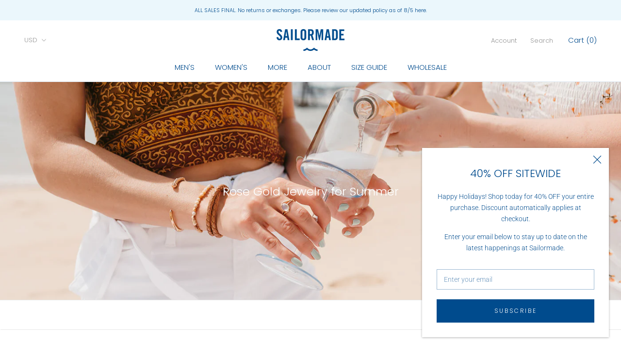

--- FILE ---
content_type: text/html; charset=utf-8
request_url: https://sailormadeusa.com/collections/nautical-womens-rose-gold-jewelry-for-summer
body_size: 42977
content:
<!doctype html>

<html class="no-js" lang="en">
  <head>
    
    <script type="text/javascript">(function e(){var e=document.createElement("script");e.type="text/javascript",e.async=true,e.src="//staticw2.yotpo.com/rzWgTBRkhIdOlwJaWBsxUOvFOGfXTEZkXEoQggBV/widget.js";var t=document.getElementsByTagName("script")[0];t.parentNode.insertBefore(e,t)})();</script>
   
    <meta charset="utf-8"> 
    <meta http-equiv="X-UA-Compatible" content="IE=edge,chrome=1">
    <meta name="viewport" content="width=device-width, initial-scale=1.0, height=device-height, minimum-scale=1.0, user-scalable=0">
    <meta name="theme-color" content="">

    <title>
      Nautical Rose Gold Jewelry for Summer &ndash; Sailormadeusa
    </title><meta name="description" content="There&#39;s nothing like a glass of rosé on a hot summer day. Likewise, rose gold jewelry glitters a little brighter on sun kissed skin. This Sailormade Collection of women&#39;s nautical rose gold jewelry for summer including Rayminder UV Awareness Bracelets, Rope Brummel Bracelets, the Slim Fid Cuff, and many more sea inspired options."><link rel="canonical" href="https://sailormadeusa.com/collections/nautical-womens-rose-gold-jewelry-for-summer"><link rel="shortcut icon" href="//sailormadeusa.com/cdn/shop/files/SailorMade_favi-01_48x48.png?v=1614322071" type="image/png"><meta property="og:type" content="website">
  <meta property="og:title" content="Rose Gold Jewelry for Summer">
  <meta property="og:image" content="http://sailormadeusa.com/cdn/shop/collections/MCPHOTO36528_websize_grande.jpg?v=1656621231">
  <meta property="og:image:secure_url" content="https://sailormadeusa.com/cdn/shop/collections/MCPHOTO36528_websize_grande.jpg?v=1656621231"><meta property="og:description" content="There&#39;s nothing like a glass of rosé on a hot summer day. Likewise, rose gold jewelry glitters a little brighter on sun kissed skin. This Sailormade Collection of women&#39;s nautical rose gold jewelry for summer including Rayminder UV Awareness Bracelets, Rope Brummel Bracelets, the Slim Fid Cuff, and many more sea inspired options."><meta property="og:url" content="https://sailormadeusa.com/collections/nautical-womens-rose-gold-jewelry-for-summer">
<meta property="og:site_name" content="Sailormadeusa"><meta name="twitter:card" content="summary"><meta name="twitter:title" content="Rose Gold Jewelry for Summer">
  <meta name="twitter:description" content="There&#39;s nothing like a glass of rosé on a hot summer day. Likewise, rose gold jewelry glitters a little brighter on sun kissed skin. Explore Sailormade&#39;s favorite women&#39;s rose gold and rosé-toned jewelry.">
  <meta name="twitter:image" content="https://sailormadeusa.com/cdn/shop/collections/MCPHOTO36528_websize_600x600_crop_center.jpg?v=1656621231">

    <script>window.performance && window.performance.mark && window.performance.mark('shopify.content_for_header.start');</script><meta id="shopify-digital-wallet" name="shopify-digital-wallet" content="/11344434/digital_wallets/dialog">
<meta name="shopify-checkout-api-token" content="25ab3984d9ace3a30d0ff585fb8bc95a">
<meta id="in-context-paypal-metadata" data-shop-id="11344434" data-venmo-supported="true" data-environment="production" data-locale="en_US" data-paypal-v4="true" data-currency="USD">
<link rel="alternate" type="application/atom+xml" title="Feed" href="/collections/nautical-womens-rose-gold-jewelry-for-summer.atom" />
<link rel="alternate" type="application/json+oembed" href="https://sailormadeusa.com/collections/nautical-womens-rose-gold-jewelry-for-summer.oembed">
<script async="async" src="/checkouts/internal/preloads.js?locale=en-US"></script>
<link rel="preconnect" href="https://shop.app" crossorigin="anonymous">
<script async="async" src="https://shop.app/checkouts/internal/preloads.js?locale=en-US&shop_id=11344434" crossorigin="anonymous"></script>
<script id="apple-pay-shop-capabilities" type="application/json">{"shopId":11344434,"countryCode":"US","currencyCode":"USD","merchantCapabilities":["supports3DS"],"merchantId":"gid:\/\/shopify\/Shop\/11344434","merchantName":"Sailormadeusa","requiredBillingContactFields":["postalAddress","email","phone"],"requiredShippingContactFields":["postalAddress","email","phone"],"shippingType":"shipping","supportedNetworks":["visa","masterCard","amex","discover","elo","jcb"],"total":{"type":"pending","label":"Sailormadeusa","amount":"1.00"},"shopifyPaymentsEnabled":true,"supportsSubscriptions":true}</script>
<script id="shopify-features" type="application/json">{"accessToken":"25ab3984d9ace3a30d0ff585fb8bc95a","betas":["rich-media-storefront-analytics"],"domain":"sailormadeusa.com","predictiveSearch":true,"shopId":11344434,"locale":"en"}</script>
<script>var Shopify = Shopify || {};
Shopify.shop = "sailormadeusa.myshopify.com";
Shopify.locale = "en";
Shopify.currency = {"active":"USD","rate":"1.0"};
Shopify.country = "US";
Shopify.theme = {"name":"Prestige","id":80421388372,"schema_name":"Prestige","schema_version":"4.5.5","theme_store_id":855,"role":"main"};
Shopify.theme.handle = "null";
Shopify.theme.style = {"id":null,"handle":null};
Shopify.cdnHost = "sailormadeusa.com/cdn";
Shopify.routes = Shopify.routes || {};
Shopify.routes.root = "/";</script>
<script type="module">!function(o){(o.Shopify=o.Shopify||{}).modules=!0}(window);</script>
<script>!function(o){function n(){var o=[];function n(){o.push(Array.prototype.slice.apply(arguments))}return n.q=o,n}var t=o.Shopify=o.Shopify||{};t.loadFeatures=n(),t.autoloadFeatures=n()}(window);</script>
<script>
  window.ShopifyPay = window.ShopifyPay || {};
  window.ShopifyPay.apiHost = "shop.app\/pay";
  window.ShopifyPay.redirectState = null;
</script>
<script id="shop-js-analytics" type="application/json">{"pageType":"collection"}</script>
<script defer="defer" async type="module" src="//sailormadeusa.com/cdn/shopifycloud/shop-js/modules/v2/client.init-shop-cart-sync_BN7fPSNr.en.esm.js"></script>
<script defer="defer" async type="module" src="//sailormadeusa.com/cdn/shopifycloud/shop-js/modules/v2/chunk.common_Cbph3Kss.esm.js"></script>
<script defer="defer" async type="module" src="//sailormadeusa.com/cdn/shopifycloud/shop-js/modules/v2/chunk.modal_DKumMAJ1.esm.js"></script>
<script type="module">
  await import("//sailormadeusa.com/cdn/shopifycloud/shop-js/modules/v2/client.init-shop-cart-sync_BN7fPSNr.en.esm.js");
await import("//sailormadeusa.com/cdn/shopifycloud/shop-js/modules/v2/chunk.common_Cbph3Kss.esm.js");
await import("//sailormadeusa.com/cdn/shopifycloud/shop-js/modules/v2/chunk.modal_DKumMAJ1.esm.js");

  window.Shopify.SignInWithShop?.initShopCartSync?.({"fedCMEnabled":true,"windoidEnabled":true});

</script>
<script>
  window.Shopify = window.Shopify || {};
  if (!window.Shopify.featureAssets) window.Shopify.featureAssets = {};
  window.Shopify.featureAssets['shop-js'] = {"shop-cart-sync":["modules/v2/client.shop-cart-sync_CJVUk8Jm.en.esm.js","modules/v2/chunk.common_Cbph3Kss.esm.js","modules/v2/chunk.modal_DKumMAJ1.esm.js"],"init-fed-cm":["modules/v2/client.init-fed-cm_7Fvt41F4.en.esm.js","modules/v2/chunk.common_Cbph3Kss.esm.js","modules/v2/chunk.modal_DKumMAJ1.esm.js"],"init-shop-email-lookup-coordinator":["modules/v2/client.init-shop-email-lookup-coordinator_Cc088_bR.en.esm.js","modules/v2/chunk.common_Cbph3Kss.esm.js","modules/v2/chunk.modal_DKumMAJ1.esm.js"],"init-windoid":["modules/v2/client.init-windoid_hPopwJRj.en.esm.js","modules/v2/chunk.common_Cbph3Kss.esm.js","modules/v2/chunk.modal_DKumMAJ1.esm.js"],"shop-button":["modules/v2/client.shop-button_B0jaPSNF.en.esm.js","modules/v2/chunk.common_Cbph3Kss.esm.js","modules/v2/chunk.modal_DKumMAJ1.esm.js"],"shop-cash-offers":["modules/v2/client.shop-cash-offers_DPIskqss.en.esm.js","modules/v2/chunk.common_Cbph3Kss.esm.js","modules/v2/chunk.modal_DKumMAJ1.esm.js"],"shop-toast-manager":["modules/v2/client.shop-toast-manager_CK7RT69O.en.esm.js","modules/v2/chunk.common_Cbph3Kss.esm.js","modules/v2/chunk.modal_DKumMAJ1.esm.js"],"init-shop-cart-sync":["modules/v2/client.init-shop-cart-sync_BN7fPSNr.en.esm.js","modules/v2/chunk.common_Cbph3Kss.esm.js","modules/v2/chunk.modal_DKumMAJ1.esm.js"],"init-customer-accounts-sign-up":["modules/v2/client.init-customer-accounts-sign-up_CfPf4CXf.en.esm.js","modules/v2/client.shop-login-button_DeIztwXF.en.esm.js","modules/v2/chunk.common_Cbph3Kss.esm.js","modules/v2/chunk.modal_DKumMAJ1.esm.js"],"pay-button":["modules/v2/client.pay-button_CgIwFSYN.en.esm.js","modules/v2/chunk.common_Cbph3Kss.esm.js","modules/v2/chunk.modal_DKumMAJ1.esm.js"],"init-customer-accounts":["modules/v2/client.init-customer-accounts_DQ3x16JI.en.esm.js","modules/v2/client.shop-login-button_DeIztwXF.en.esm.js","modules/v2/chunk.common_Cbph3Kss.esm.js","modules/v2/chunk.modal_DKumMAJ1.esm.js"],"avatar":["modules/v2/client.avatar_BTnouDA3.en.esm.js"],"init-shop-for-new-customer-accounts":["modules/v2/client.init-shop-for-new-customer-accounts_CsZy_esa.en.esm.js","modules/v2/client.shop-login-button_DeIztwXF.en.esm.js","modules/v2/chunk.common_Cbph3Kss.esm.js","modules/v2/chunk.modal_DKumMAJ1.esm.js"],"shop-follow-button":["modules/v2/client.shop-follow-button_BRMJjgGd.en.esm.js","modules/v2/chunk.common_Cbph3Kss.esm.js","modules/v2/chunk.modal_DKumMAJ1.esm.js"],"checkout-modal":["modules/v2/client.checkout-modal_B9Drz_yf.en.esm.js","modules/v2/chunk.common_Cbph3Kss.esm.js","modules/v2/chunk.modal_DKumMAJ1.esm.js"],"shop-login-button":["modules/v2/client.shop-login-button_DeIztwXF.en.esm.js","modules/v2/chunk.common_Cbph3Kss.esm.js","modules/v2/chunk.modal_DKumMAJ1.esm.js"],"lead-capture":["modules/v2/client.lead-capture_DXYzFM3R.en.esm.js","modules/v2/chunk.common_Cbph3Kss.esm.js","modules/v2/chunk.modal_DKumMAJ1.esm.js"],"shop-login":["modules/v2/client.shop-login_CA5pJqmO.en.esm.js","modules/v2/chunk.common_Cbph3Kss.esm.js","modules/v2/chunk.modal_DKumMAJ1.esm.js"],"payment-terms":["modules/v2/client.payment-terms_BxzfvcZJ.en.esm.js","modules/v2/chunk.common_Cbph3Kss.esm.js","modules/v2/chunk.modal_DKumMAJ1.esm.js"]};
</script>
<script>(function() {
  var isLoaded = false;
  function asyncLoad() {
    if (isLoaded) return;
    isLoaded = true;
    var urls = ["https:\/\/formbuilder.hulkapps.com\/skeletopapp.js?shop=sailormadeusa.myshopify.com","https:\/\/js.smile.io\/v1\/smile-shopify.js?shop=sailormadeusa.myshopify.com","https:\/\/sellup.herokuapp.com\/upseller.js?shop=sailormadeusa.myshopify.com","https:\/\/sellup.herokuapp.com\/kartifyjs\/kartify.js?shop=sailormadeusa.myshopify.com","https:\/\/widgets.automizely.com\/loyalty\/v1\/main.js?connection_id=e52ae7176eed43169b4ff8ce4be76591\u0026mapped_org_id=870ed7bf003c421438c01245cde4e471_v1\u0026shop=sailormadeusa.myshopify.com","https:\/\/sales-pop.carecart.io\/lib\/salesnotifier.js?shop=sailormadeusa.myshopify.com","https:\/\/static.klaviyo.com\/onsite\/js\/XHWkPp\/klaviyo.js?company_id=XHWkPp\u0026shop=sailormadeusa.myshopify.com","https:\/\/size-guides.esc-apps-cdn.com\/1739187761-app.sailormadeusa.myshopify.com.js?shop=sailormadeusa.myshopify.com"];
    for (var i = 0; i < urls.length; i++) {
      var s = document.createElement('script');
      s.type = 'text/javascript';
      s.async = true;
      s.src = urls[i];
      var x = document.getElementsByTagName('script')[0];
      x.parentNode.insertBefore(s, x);
    }
  };
  if(window.attachEvent) {
    window.attachEvent('onload', asyncLoad);
  } else {
    window.addEventListener('load', asyncLoad, false);
  }
})();</script>
<script id="__st">var __st={"a":11344434,"offset":-18000,"reqid":"408778ae-3baa-41d3-bb3a-7c42978b395d-1769792653","pageurl":"sailormadeusa.com\/collections\/nautical-womens-rose-gold-jewelry-for-summer","u":"e23ecc8fb0d5","p":"collection","rtyp":"collection","rid":263761887316};</script>
<script>window.ShopifyPaypalV4VisibilityTracking = true;</script>
<script id="captcha-bootstrap">!function(){'use strict';const t='contact',e='account',n='new_comment',o=[[t,t],['blogs',n],['comments',n],[t,'customer']],c=[[e,'customer_login'],[e,'guest_login'],[e,'recover_customer_password'],[e,'create_customer']],r=t=>t.map((([t,e])=>`form[action*='/${t}']:not([data-nocaptcha='true']) input[name='form_type'][value='${e}']`)).join(','),a=t=>()=>t?[...document.querySelectorAll(t)].map((t=>t.form)):[];function s(){const t=[...o],e=r(t);return a(e)}const i='password',u='form_key',d=['recaptcha-v3-token','g-recaptcha-response','h-captcha-response',i],f=()=>{try{return window.sessionStorage}catch{return}},m='__shopify_v',_=t=>t.elements[u];function p(t,e,n=!1){try{const o=window.sessionStorage,c=JSON.parse(o.getItem(e)),{data:r}=function(t){const{data:e,action:n}=t;return t[m]||n?{data:e,action:n}:{data:t,action:n}}(c);for(const[e,n]of Object.entries(r))t.elements[e]&&(t.elements[e].value=n);n&&o.removeItem(e)}catch(o){console.error('form repopulation failed',{error:o})}}const l='form_type',E='cptcha';function T(t){t.dataset[E]=!0}const w=window,h=w.document,L='Shopify',v='ce_forms',y='captcha';let A=!1;((t,e)=>{const n=(g='f06e6c50-85a8-45c8-87d0-21a2b65856fe',I='https://cdn.shopify.com/shopifycloud/storefront-forms-hcaptcha/ce_storefront_forms_captcha_hcaptcha.v1.5.2.iife.js',D={infoText:'Protected by hCaptcha',privacyText:'Privacy',termsText:'Terms'},(t,e,n)=>{const o=w[L][v],c=o.bindForm;if(c)return c(t,g,e,D).then(n);var r;o.q.push([[t,g,e,D],n]),r=I,A||(h.body.append(Object.assign(h.createElement('script'),{id:'captcha-provider',async:!0,src:r})),A=!0)});var g,I,D;w[L]=w[L]||{},w[L][v]=w[L][v]||{},w[L][v].q=[],w[L][y]=w[L][y]||{},w[L][y].protect=function(t,e){n(t,void 0,e),T(t)},Object.freeze(w[L][y]),function(t,e,n,w,h,L){const[v,y,A,g]=function(t,e,n){const i=e?o:[],u=t?c:[],d=[...i,...u],f=r(d),m=r(i),_=r(d.filter((([t,e])=>n.includes(e))));return[a(f),a(m),a(_),s()]}(w,h,L),I=t=>{const e=t.target;return e instanceof HTMLFormElement?e:e&&e.form},D=t=>v().includes(t);t.addEventListener('submit',(t=>{const e=I(t);if(!e)return;const n=D(e)&&!e.dataset.hcaptchaBound&&!e.dataset.recaptchaBound,o=_(e),c=g().includes(e)&&(!o||!o.value);(n||c)&&t.preventDefault(),c&&!n&&(function(t){try{if(!f())return;!function(t){const e=f();if(!e)return;const n=_(t);if(!n)return;const o=n.value;o&&e.removeItem(o)}(t);const e=Array.from(Array(32),(()=>Math.random().toString(36)[2])).join('');!function(t,e){_(t)||t.append(Object.assign(document.createElement('input'),{type:'hidden',name:u})),t.elements[u].value=e}(t,e),function(t,e){const n=f();if(!n)return;const o=[...t.querySelectorAll(`input[type='${i}']`)].map((({name:t})=>t)),c=[...d,...o],r={};for(const[a,s]of new FormData(t).entries())c.includes(a)||(r[a]=s);n.setItem(e,JSON.stringify({[m]:1,action:t.action,data:r}))}(t,e)}catch(e){console.error('failed to persist form',e)}}(e),e.submit())}));const S=(t,e)=>{t&&!t.dataset[E]&&(n(t,e.some((e=>e===t))),T(t))};for(const o of['focusin','change'])t.addEventListener(o,(t=>{const e=I(t);D(e)&&S(e,y())}));const B=e.get('form_key'),M=e.get(l),P=B&&M;t.addEventListener('DOMContentLoaded',(()=>{const t=y();if(P)for(const e of t)e.elements[l].value===M&&p(e,B);[...new Set([...A(),...v().filter((t=>'true'===t.dataset.shopifyCaptcha))])].forEach((e=>S(e,t)))}))}(h,new URLSearchParams(w.location.search),n,t,e,['guest_login'])})(!0,!0)}();</script>
<script integrity="sha256-4kQ18oKyAcykRKYeNunJcIwy7WH5gtpwJnB7kiuLZ1E=" data-source-attribution="shopify.loadfeatures" defer="defer" src="//sailormadeusa.com/cdn/shopifycloud/storefront/assets/storefront/load_feature-a0a9edcb.js" crossorigin="anonymous"></script>
<script crossorigin="anonymous" defer="defer" src="//sailormadeusa.com/cdn/shopifycloud/storefront/assets/shopify_pay/storefront-65b4c6d7.js?v=20250812"></script>
<script data-source-attribution="shopify.dynamic_checkout.dynamic.init">var Shopify=Shopify||{};Shopify.PaymentButton=Shopify.PaymentButton||{isStorefrontPortableWallets:!0,init:function(){window.Shopify.PaymentButton.init=function(){};var t=document.createElement("script");t.src="https://sailormadeusa.com/cdn/shopifycloud/portable-wallets/latest/portable-wallets.en.js",t.type="module",document.head.appendChild(t)}};
</script>
<script data-source-attribution="shopify.dynamic_checkout.buyer_consent">
  function portableWalletsHideBuyerConsent(e){var t=document.getElementById("shopify-buyer-consent"),n=document.getElementById("shopify-subscription-policy-button");t&&n&&(t.classList.add("hidden"),t.setAttribute("aria-hidden","true"),n.removeEventListener("click",e))}function portableWalletsShowBuyerConsent(e){var t=document.getElementById("shopify-buyer-consent"),n=document.getElementById("shopify-subscription-policy-button");t&&n&&(t.classList.remove("hidden"),t.removeAttribute("aria-hidden"),n.addEventListener("click",e))}window.Shopify?.PaymentButton&&(window.Shopify.PaymentButton.hideBuyerConsent=portableWalletsHideBuyerConsent,window.Shopify.PaymentButton.showBuyerConsent=portableWalletsShowBuyerConsent);
</script>
<script data-source-attribution="shopify.dynamic_checkout.cart.bootstrap">document.addEventListener("DOMContentLoaded",(function(){function t(){return document.querySelector("shopify-accelerated-checkout-cart, shopify-accelerated-checkout")}if(t())Shopify.PaymentButton.init();else{new MutationObserver((function(e,n){t()&&(Shopify.PaymentButton.init(),n.disconnect())})).observe(document.body,{childList:!0,subtree:!0})}}));
</script>
<link id="shopify-accelerated-checkout-styles" rel="stylesheet" media="screen" href="https://sailormadeusa.com/cdn/shopifycloud/portable-wallets/latest/accelerated-checkout-backwards-compat.css" crossorigin="anonymous">
<style id="shopify-accelerated-checkout-cart">
        #shopify-buyer-consent {
  margin-top: 1em;
  display: inline-block;
  width: 100%;
}

#shopify-buyer-consent.hidden {
  display: none;
}

#shopify-subscription-policy-button {
  background: none;
  border: none;
  padding: 0;
  text-decoration: underline;
  font-size: inherit;
  cursor: pointer;
}

#shopify-subscription-policy-button::before {
  box-shadow: none;
}

      </style>

<script>window.performance && window.performance.mark && window.performance.mark('shopify.content_for_header.end');</script>

    <link rel="stylesheet" href="//sailormadeusa.com/cdn/shop/t/15/assets/theme.scss.css?v=44053197505719634421769626671">

    <script>
      // This allows to expose several variables to the global scope, to be used in scripts
      window.theme = {
        template: "collection",
        localeRootUrl: '',
        shopCurrency: "USD",
        moneyFormat: "$ {{amount}}",
        moneyWithCurrencyFormat: "$ {{amount}} USD",
        useNativeMultiCurrency: true,
        currencyConversionEnabled: false,
        currencyConversionMoneyFormat: "money_format",
        currencyConversionRoundAmounts: true,
        productImageSize: "square",
        searchMode: "product,article",
        showPageTransition: true,
        showElementStaggering: true,
        showImageZooming: false
      };

      window.languages = {
        cartAddNote: "Add Order Note",
        cartEditNote: "Edit Order Note",
        productImageLoadingError: "This image could not be loaded. Please try to reload the page.",
        productFormAddToCart: "Add to cart",
        productFormUnavailable: "Unavailable",
        productFormSoldOut: "Sold Out",
        shippingEstimatorOneResult: "1 option available:",
        shippingEstimatorMoreResults: "{{count}} options available:",
        shippingEstimatorNoResults: "No shipping could be found"
      };

      window.lazySizesConfig = {
        loadHidden: false,
        hFac: 0.5,
        expFactor: 2,
        ricTimeout: 150,
        lazyClass: 'Image--lazyLoad',
        loadingClass: 'Image--lazyLoading',
        loadedClass: 'Image--lazyLoaded'
      };

      document.documentElement.className = document.documentElement.className.replace('no-js', 'js');
      document.documentElement.style.setProperty('--window-height', window.innerHeight + 'px');

      // We do a quick detection of some features (we could use Modernizr but for so little...)
      (function() {
        document.documentElement.className += ((window.CSS && window.CSS.supports('(position: sticky) or (position: -webkit-sticky)')) ? ' supports-sticky' : ' no-supports-sticky');
        document.documentElement.className += (window.matchMedia('(-moz-touch-enabled: 1), (hover: none)')).matches ? ' no-supports-hover' : ' supports-hover';
      }());
    </script>

    <script src="//sailormadeusa.com/cdn/shop/t/15/assets/lazysizes.min.js?v=174358363404432586981577980267" async></script>

    
<script src="https://polyfill-fastly.net/v3/polyfill.min.js?unknown=polyfill&features=fetch,Element.prototype.closest,Element.prototype.remove,Element.prototype.classList,Array.prototype.includes,Array.prototype.fill,Object.assign,CustomEvent,IntersectionObserver,IntersectionObserverEntry,URL" defer></script>
    <script src="//sailormadeusa.com/cdn/shop/t/15/assets/libs.min.js?v=88466822118989791001577980267" defer></script>
    <script src="//sailormadeusa.com/cdn/shop/t/15/assets/theme.min.js?v=137311001532428134781577980270" defer></script>
    <script src="//sailormadeusa.com/cdn/shop/t/15/assets/custom.js?v=183944157590872491501577980266" defer></script>
    
    <meta name="p:domain_verify" content="c8de3a1db8cbb354726e739683a03aa1"/>

    <script>
      (function () {
        window.onpageshow = function() {
          if (window.theme.showPageTransition) {
            var pageTransition = document.querySelector('.PageTransition');

            if (pageTransition) {
              pageTransition.style.visibility = 'visible';
              pageTransition.style.opacity = '0';
            }
          }

          // When the page is loaded from the cache, we have to reload the cart content
          document.documentElement.dispatchEvent(new CustomEvent('cart:refresh', {
            bubbles: true
          }));
        };
      })();
    </script>

    


  <script type="application/ld+json">
  {
    "@context": "http://schema.org",
    "@type": "BreadcrumbList",
  "itemListElement": [{
      "@type": "ListItem",
      "position": 1,
      "name": "Translation missing: en.general.breadcrumb.home",
      "item": "https://sailormadeusa.com"
    },{
          "@type": "ListItem",
          "position": 2,
          "name": "Rose Gold Jewelry for Summer",
          "item": "https://sailormadeusa.com/collections/nautical-womens-rose-gold-jewelry-for-summer"
        }]
  }
  </script>


    <script src="//ajax.googleapis.com/ajax/libs/jquery/2.2.3/jquery.min.js" type="text/javascript"></script>
  
<link href="//sailormadeusa.com/cdn/shop/t/15/assets/zenithify.smartlabels.css?v=18911673580281659851598995836" rel="stylesheet" type="text/css" media="all" /><script> var zenslCheckAjax = true; var zenslLoaded = false; </script><script src="//sailormadeusa.com/cdn/shop/t/15/assets/zenithify.smartlabels.js?v=98567362511907521261599051334" type="text/javascript"></script>
  <link href="//sailormadeusa.com/cdn/shop/t/15/assets/scm-product-label.css?v=48058496397791814391599052476" rel="stylesheet" type="text/css" media="all" />



<script>
if ((typeof SECOMAPP) == 'undefined') {
    var SECOMAPP = {};
}
if ((typeof SECOMAPP.pl) == 'undefined') {
    SECOMAPP.pl = {};
}




SECOMAPP.page = 'collection';
</script>


    
         <script src="//sailormadeusa.com/cdn/shop/t/15/assets/scm-product-label.js?v=103653786271214107861599052672" type="text/javascript"></script>
    

<!-- GS-Inventory Start. Do not change -->

<!-- GS-Inventory End. Do not change  --><script type="text/javascript">
    //var sm_quantity_selector_attr = 'id';
    var sm_override_checkout_button = true;
  	if (window.location.pathname == '/collections/all') {
      	window.location.replace('/collections/all-products');
  	}
  	
    var sm_is_cart_page = false;
	
</script>

<style>
#gift_container, #gift_container .giftContainerContent, #smProductDetailGiftWrapper {
  all: unset;
}

#gift_container .giftContainerContent *, #smProductDetailGiftWrapper * {
	all: unset;
}

#sticky_gift_icon.stickyGartRight {
  	right: 20px;
    bottom: 20px;
}
#sticky_gift_icon {
    position: fixed;
    bottom: 200px;
    right: 15px;
    z-index: 9999;
}
#sticky_gift_icon a {
    text-decoration: none;
    font-size: 20px;
    color: #34495e;
}
#sticky_gift_icon span {
    display: block;
    -webkit-border-radius: 40px;
    -moz-border-radius: 40px;
    border-radius: 40px;
    background-color: rgba(255,255,255,.9);
    -webkit-box-shadow: 1px 1px 5px grey;
    -moz-box-shadow: 1px 1px 5px grey;
    box-shadow: 1px 1px 5px grey;
    padding: 10px;
    width: 40px;
    height: 40px;
    margin: 0 auto;
    line-height: 40px !important;
    text-align: center;
    text-align: -moz-center;
    text-align: -webkit-center;
    position: relative;
    box-sizing: content-box !important;
    z-index: 1;
}
#sticky_gift_icon mark {
    -webkit-border-radius: 20px;
    -moz-border-radius: 20px;
    border-radius: 20px;
    border: 2px solid #FFF;
    width: 20px;
    height: 20px;
    background-color: #FF6B6B;
    position: absolute;
    top: -5px;
    left: -10px;
    font-size: 10px;
    line-height: 20px;
    font-family: Roboto,sans-serif;
    color: #FFF;
    font-weight: 700;
    box-sizing: content-box !important;
}
#sticky_gift_icon svg.showGifts {
  	height: 30px;
	width: 30px;
	margin-top: 3px;
}
#sticky_gift_icon svg.hideGifts {
  	height: 25px;
    width: 25px;
    margin-top: 8px;
  	display: none;
}

#gift_container {
  color:black;
  position: fixed;
  z-index: 9999999;
  bottom: 95px;
  right: 20px;
  max-height: 80%;
  overflow-y: scroll;
  overflow-x: hidden;
  -webkit-box-shadow: rgba(0, 0, 0, 0.16) 0px 5px 40px, rgb(0, 0, 0) 0px 5px 0px 0px inset !important;
  -moz-box-shadow: rgba(0, 0, 0, 0.16) 0px 5px 40px, rgb(0, 0, 0) 0px 5px 0px 0px inset !important;
  box-shadow: rgba(0, 0, 0, 0.16) 0px 5px 40px, rgb(0, 0, 0) 0px 5px 0px 0px inset !important;
  -moz-border-radius: 8px;
  -webkit-border-radius: 8px;
  border-radius: 8px;
  font-size: 13px;
  font-family: -apple-system, BlinkMacSystemFont, 'Segoe UI', Roboto, Oxygen, Ubuntu, Cantarell, 'Open Sans', 'Helvetica Neue', sans-serif;
}

#gift_container .giftContainerContent {
  float: right;
  background: white;
  width: 320px;
  position: relative;
  padding: 10px 10px 0px 10px;
  display:none;
}

#gift_container .giftContainerContent .giftWrapper {
    color: black;
  	padding: 5px;
  	margin: 0px 0px 10px;
	background:rgb(255, 255, 255) none repeat scroll 0% 0%;
	border-radius: 5px;
  	-webkit-border-radius: 5px;
  	-moz-border-radius: 5px;
  	-webkit-box-shadow: rgba(0, 0, 0, 0.1) 0px 4px 15px 0px, rgba(0, 0, 0, 0.1) 0px 1px 2px 0px;
  	-moz-box-shadow: rgba(0, 0, 0, 0.1) 0px 4px 15px 0px, rgba(0, 0, 0, 0.1) 0px 1px 2px 0px;
	box-shadow: rgba(0, 0, 0, 0.1) 0px 4px 15px 0px, rgba(0, 0, 0, 0.1) 0px 1px 2px 0px;
	position: relative;
  	display: block;
}

#gift_container .giftContainerContent .orderGiftsTitle, #gift_container .giftContainerContent .productsToOfferGiftsTitle {
  	text-align: center;
	padding: 5px;
	margin: 0 auto;
	font-weight: bold;
	display: block;
	border-bottom: 1px solid gray;
	width: 95%;
}

#gift_container .giftContainerContent ul {
	display: inline;
}
#gift_container .giftContainerContent li{
	padding: 10px 20px;
	display: block;
}
#gift_container .giftContainerContent li img{
	width: 22%;
	float: left;
	display: block;
}
#gift_container .giftContainerContent .smItems{
	width: 70%;
	display: block;
	float: left;
  	margin-left: 5%;
}

#gift_container .giftContainerContent .giftWrapper a {
  	display: inline;
    cursor: pointer;
    text-decoration: underline;
}

#gift_container .giftContainerContent .smAddGiftToCart {
  	padding: 4px 10px;
    margin-top: 4px;
    background:rgba(168, 168, 168, 0.46) none repeat scroll 0% 0%;
    border-radius: 2px;
    position: relative;
    display: block;
    font-weight: bold;
    cursor: pointer;
}

#gift_container .giftContainerContent .giftAlreadyInCart {
  	padding: 5px 20px;
	display: block;
  	text-align: center;
}
#gift_container .giftContainerContent .giftAlreadyInCart a {
  	font-weight: bold;
}
#gift_container .giftContainerContent .removeFromCart {
  	display: block;
    margin-top: 10px;
    cursor: pointer;
    text-decoration: underline;
}


#gift_container .giftContainerContent .item-variants select {
	display: block;
	color: #444;
	padding: .3em 1.0em .3em .3em;
	width: 100%;
	max-width: 100%;
	box-sizing: border-box;
	margin-top: 2px;
	border: 1px solid #aaa;
	-moz-border-radius: .2em;
  	-webkit-border-radius: .2em;
  	border-radius: .2em;
	-moz-appearance: none;
	-webkit-appearance: none;
	appearance: none;
	background-color: #fff;
	background-image: url('data:image/svg+xml;charset=US-ASCII,<svg version="1.1" id="Capa_1" xmlns="http://www.w3.org/2000/svg" xmlns:xlink="http://www.w3.org/1999/xlink" x="0px" y="0px"	 width="292.362px" height="292.362px" viewBox="0 0 292.362 292.362" style="enable-background:new 0 0 292.362 292.362;"	 xml:space="preserve"><g>	<path d="M286.935,69.377c-3.614-3.617-7.898-5.424-12.848-5.424H18.274c-4.952,0-9.233,1.807-12.85,5.424		C1.807,72.998,0,77.279,0,82.228c0,4.948,1.807,9.229,5.424,12.847l127.907,127.907c3.621,3.617,7.902,5.428,12.85,5.428		s9.233-1.811,12.847-5.428L286.935,95.074c3.613-3.617,5.427-7.898,5.427-12.847C292.362,77.279,290.548,72.998,286.935,69.377z"/></g><g></g><g></g><g></g><g></g><g></g><g></g><g></g><g></g><g></g><g></g><g></g><g></g><g></g><g></g><g></g></svg>'), linear-gradient(to bottom, #ffffff 0%,#e5e5e5 100%);
	background-repeat: no-repeat, repeat;
	background-position: right .7em top 50%, 0 0;
	background-size: .65em auto, 100%;
}
#gift_container .giftContainerContent .item-variants select::-ms-expand {
	display: none;
}
#gift_container .giftContainerContent .item-variants select:hover {
	border-color: #888;
}
#gift_container .giftContainerContent .item-variants select:focus {
	border-color: #aaa;
	-moz-box-shadow: 0 0 1px 3px rgba(59, 153, 252, .7);
  	-webkit-box-shadow: 0 0 1px 3px rgba(59, 153, 252, .7);
  	box-shadow: 0 0 1px 3px rgba(59, 153, 252, .7);
	-moz-box-shadow: 0 0 0 3px -moz-mac-focusring;
  	-webkit-box-shadow: 0 0 0 3px -moz-mac-focusring;
  	box-shadow: 0 0 0 3px -moz-mac-focusring;
	color: #222;
	outline: none;
}
#gift_container .giftContainerContent .item-variants select option {
	font-weight:normal;
}

*[dir="rtl"] #gift_container .giftContainerContent .item-variants select, :root:lang(ar) #gift_container .giftContainerContent .item-variants select, :root:lang(iw) #gift_container .giftContainerContent .item-variants select {
	background-position: left .7em top 50%, 0 0;
	padding: .6em .8em .5em 1.4em;
}

#gift_container .giftContainerContent .item-variants select:disabled, #gift_container .giftContainerContent .item-variants select[aria-disabled=true] {
	color: graytext;
	background-image: url('data:image/svg+xml;charset=US-ASCII,<svg version="1.1" id="Capa_1" xmlns="http://www.w3.org/2000/svg" xmlns:xlink="http://www.w3.org/1999/xlink" x="0px" y="0px"	 width="292.362px" height="292.362px" viewBox="0 0 292.362 292.362" style="enable-background:new 0 0 292.362 292.362;"	 xml:space="preserve"><g>	<path d="M286.935,69.377c-3.614-3.617-7.898-5.424-12.848-5.424H18.274c-4.952,0-9.233,1.807-12.85,5.424		C1.807,72.998,0,77.279,0,82.228c0,4.948,1.807,9.229,5.424,12.847l127.907,127.907c3.621,3.617,7.902,5.428,12.85,5.428		s9.233-1.811,12.847-5.428L286.935,95.074c3.613-3.617,5.427-7.898,5.427-12.847C292.362,77.279,290.548,72.998,286.935,69.377z"/></g><g></g><g></g><g></g><g></g><g></g><g></g><g></g><g></g><g></g><g></g><g></g><g></g><g></g><g></g><g></g></svg>'),linear-gradient(to bottom, #ffffff 0%,#e5e5e5 100%);
}
#gift_container .giftContainerContent .item-variants select:disabled:hover, #gift_container .giftContainerContent .item-variants select[aria-disabled=true] {
	border-color: #aaa;
}
#gift_container .giftContainerContent:after {
  bottom: 100%;
  left: 89%;
  border: solid transparent;
  content: " ";
  height: 0;
  width: 0;
  position: absolute;
  pointer-events: none;
  border-bottom-color: white;
  border-width: 8px;
  margin-left: -8px;
}

#gift_container .button {
  background: #6394F8;
  color: white;
  text-align: center;
  padding: 12px;
  text-decoration: none;
  display: block;
  border-radius: 3px;
  font-size: 16px;
  margin: 25px 0 15px 0;
}
#gift_container .button:hover {
  background: #729ef9;
}

#gift_container .clearfix:after {
  content: "";
  display: table;
  clear: both;
}

#gift_container #overlaySection {
  display: none;
  width: 100%;
  height: 100%;
  position: absolute;
  top: 0;
  left: 0;
  background: white;
  opacity: 0.6;
  z-index: 99;
}


#smProductDetailGiftWrapper {
  position: relative;
  font-size: 13px;
  font-family: -apple-system, BlinkMacSystemFont, 'Segoe UI', Roboto, Oxygen, Ubuntu, Cantarell, 'Open Sans', 'Helvetica Neue', sans-serif;
  line-height: 1;
  -webkit-font-smoothing: antialiased;
  -moz-osx-font-smoothing: grayscale;
  color: #000;
  padding: 10px;
  margin: 20px 0px 50px;
  background:rgb(255, 255, 255) none repeat scroll 0% 0%;
  -webkit-border-radius: 5px;
  -moz-border-radius: 5px;
  border-radius: 5px;
  -webkit-box-shadow:rgba(0, 0, 0, 0.1) 0px 1px 1px 0px,rgba(0, 0, 0, 0.1) 0px 1px 1px 1px;
  -moz-box-shadow:rgba(0, 0, 0, 0.1) 0px 1px 1px 0px,rgba(0, 0, 0, 0.1) 0px 1px 1px 1px;
  box-shadow:rgba(0, 0, 0, 0.1) 0px 1px 1px 0px,rgba(0, 0, 0, 0.1) 0px 1px 1px 1px;
  display: block;
  clear:both;
}

#smProductDetailGiftWrapper.alreadyInCart {
  border: 1px solid #00800070;
  background: rgb(245, 251, 244);
}

#smProductDetailGiftWrapper .alreadyInCartProductTitle {
  display: block;
  text-align: center;
}
#smProductDetailGiftWrapper .alreadyInCartProductTitle a {
  cursor: pointer;
  text-decoration: underline;
  font-weight: bold;
}
#smProductDetailGiftWrapper .removeFromCart {
  display: block;
  text-align: center;
  margin-top: 20px;
  cursor: pointer;
  text-decoration: underline;
}


#smProductDetailGiftWrapper li {
	padding: 10px 20px;
    display: inline-block;
}

#smProductDetailGiftWrapper li img {
  width: 22%;
  float: left;
  display: block;
}
#smProductDetailGiftWrapper .smItems {
  width: 70%;
  display: block;
  float: left;
  margin-left: 5%;
}
#smProductDetailGiftWrapper .giftWrapper a {
  display: inline;
  cursor: pointer;
  text-decoration: underline;
}
#smProductDetailGiftWrapper .item-variants select {
  display: block;
  color:#444;
  padding: .5em 1.0em .3em .3em;
  width: 100%;
  max-width: 100%;
  box-sizing: border-box;
  margin-top: 6px;
  border: 1px solid #aaa;
  -moz-border-radius: .2em;
  -webkit-border-radius: .2em;
  border-radius: .2em;
  -moz-appearance: none;
  -webkit-appearance: none;
  appearance: none;
  background-color:#fff;
  background-image: url('data:image/svg+xml;charset=US-ASCII,<svg version="1.1" id="Capa_1" xmlns="http://www.w3.org/2000/svg" xmlns:xlink="http://www.w3.org/1999/xlink" x="0px" y="0px" width="292.362px" height="292.362px" viewBox="0 0 292.362 292.362" style="enable-background:new 0 0 292.362 292.362;" xml:space="preserve"><g> <path d="M286.935,69.377c-3.614-3.617-7.898-5.424-12.848-5.424H18.274c-4.952,0-9.233,1.807-12.85,5.424 C1.807,72.998,0,77.279,0,82.228c0,4.948,1.807,9.229,5.424,12.847l127.907,127.907c3.621,3.617,7.902,5.428,12.85,5.428 s9.233-1.811,12.847-5.428L286.935,95.074c3.613-3.617,5.427-7.898,5.427-12.847C292.362,77.279,290.548,72.998,286.935,69.377z"/></g><g></g><g></g><g></g><g></g><g></g><g></g><g></g><g></g><g></g><g></g><g></g><g></g><g></g><g></g><g></g></svg>'), linear-gradient(to bottom,#ffffff 0%,#e5e5e5 100%);
  background-repeat: no-repeat, repeat;
  background-position: right .7em top 50%, 0 0;
  background-size: .65em auto, 100%;
  text-align: left;
}

#smProductDetailGiftWrapper .item-name {
  display: block;
  cursor: pointer;
  text-decoration: underline;
  text-align: left;
}

#smProductDetailGiftWrapper .item-variants select option {
  font-weight: normal;
}
#smProductDetailGiftWrapper .smAddGiftToCart {
  padding: 8px 8px;
  margin-top: 6px;
  background: rgba(168, 168, 168, 0.46) none repeat scroll 0% 0%;
  -moz-border-radius: 2px;
  -webkit-border-radius: 2px;
  border-radius: 2px;
  position: relative;
  display: block;
  font-weight: bold;
  cursor: pointer;
}
#smProductDetailGiftWrapper .productsToOfferGiftsTitle {
  text-align: center;
  padding: 5px;
  margin: 0 auto;
  font-weight: bold;
  display: block;
  border-bottom: 1px solid gray;
  width: 95%;
  margin-bottom: 20px;
  line-height: 20px;
}
#smProductDetailGiftWrapper .productsToOfferGiftsTitle a {
	cursor: pointer;
  	text-decoration: underline;
}

#gift_container  .offerGiftsUntilDate, #smProductDetailGiftWrapper .offerGiftsUntilDate {
  display: block;
  margin-top: 5px;
  text-align: center;
  border-top: 1px solid black;
  padding: 10px;
}

#gift_container  .offerGiftsUntilDateIcon, #smProductDetailGiftWrapper .offerGiftsUntilDateIcon {
  padding: 0 1.0em .3em .3em;
  background-color: #fff;
  background-image: url('data:image/svg+xml;charset=US-ASCII,<svg height="512pt" viewBox="0 0 512 512" width="512pt" xmlns="http://www.w3.org/2000/svg"><path d="m482 292.25v-246.25c0-8.285156-6.714844-15-15-15h-76v-16c0-8.285156-6.714844-15-15-15s-15 6.714844-15 15v16h-60v-16c0-8.285156-6.714844-15-15-15s-15 6.714844-15 15v16h-60v-16c0-8.285156-6.714844-15-15-15s-15 6.714844-15 15v16h-60v-16c0-8.285156-6.714844-15-15-15s-15 6.714844-15 15v16h-76c-8.285156 0-15 6.714844-15 15v391c0 8.285156 6.714844 15 15 15h249.804688c24.25 36.152344 65.488281 60 112.195312 60 74.4375 0 135-60.5625 135-135 0-32.070312-11.25-61.5625-30-84.75zm-391-231.25v15c0 8.285156 6.714844 15 15 15s15-6.714844 15-15v-15h60v15c0 8.285156 6.714844 15 15 15s15-6.714844 15-15v-15h60v15c0 8.285156 6.714844 15 15 15s15-6.714844 15-15v-15h60v15c0 8.285156 6.714844 15 15 15s15-6.714844 15-15v-15h61v60h-422v-60zm-61 361v-271h422v113.804688c-21.464844-14.394532-47.269531-22.804688-75-22.804688-47.398438 0-89.164062 24.558594-113.257812 61.613281-2.027344-1.023437-4.3125-1.613281-6.742188-1.613281h-30c-8.285156 0-15 6.714844-15 15s6.714844 15 15 15h22.722656c-3.386718 9.554688-5.730468 19.601562-6.882812 30h-15.839844c-8.285156 0-15 6.714844-15 15s6.714844 15 15 15h15.839844c1.152344 10.398438 3.492187 20.445312 6.882812 30zm347 60c-57.898438 0-105-47.101562-105-105s47.101562-105 105-105 105 47.101562 105 105-47.101562 105-105 105zm0 0"/><path d="m437 362h-45v-45c0-8.285156-6.714844-15-15-15s-15 6.714844-15 15v60c0 8.285156 6.714844 15 15 15h60c8.285156 0 15-6.714844 15-15s-6.714844-15-15-15zm0 0"/><path d="m136 182h-30c-8.285156 0-15 6.714844-15 15s6.714844 15 15 15h30c8.285156 0 15-6.714844 15-15s-6.714844-15-15-15zm0 0"/><path d="m136 242h-30c-8.285156 0-15 6.714844-15 15s6.714844 15 15 15h30c8.285156 0 15-6.714844 15-15s-6.714844-15-15-15zm0 0"/><path d="m136 302h-30c-8.285156 0-15 6.714844-15 15s6.714844 15 15 15h30c8.285156 0 15-6.714844 15-15s-6.714844-15-15-15zm0 0"/><path d="m227 212h30c8.285156 0 15-6.714844 15-15s-6.714844-15-15-15h-30c-8.285156 0-15 6.714844-15 15s6.714844 15 15 15zm0 0"/><path d="m227 272h30c8.285156 0 15-6.714844 15-15s-6.714844-15-15-15h-30c-8.285156 0-15 6.714844-15 15s6.714844 15 15 15zm0 0"/><path d="m136 362h-30c-8.285156 0-15 6.714844-15 15s6.714844 15 15 15h30c8.285156 0 15-6.714844 15-15s-6.714844-15-15-15zm0 0"/><path d="m347 212h30c8.285156 0 15-6.714844 15-15s-6.714844-15-15-15h-30c-8.285156 0-15 6.714844-15 15s6.714844 15 15 15zm0 0"/></svg>');
  background-repeat: no-repeat, repeat;
  background-size: 16px auto;
}

.productGiftIcon {
  	position: absolute;
	top: 10px;
	right: 10px;
	width: 15%;
	z-index: 1;
}
.svgTextValue {
  	display: inline-block;
    position: absolute;
    top: 50%;
    -webkit-transform: translateY(-50%);
    transform: translateY(-50%);
    left: 0;
    right: 0;
    margin: auto;
    text-align: center;
  	color: black;
}


</style>
<div style="display:none" id="sticky_gift_icon" class="stickyGartRight">
  <a href="#">
    <span style="background-size: 30px;background-repeat: no-repeat;background-position: center; background-color:#ffffff">
        <svg class="showGifts" version="1.1" id="Capa_1" xmlns="http://www.w3.org/2000/svg" xmlns:xlink="http://www.w3.org/1999/xlink" x="0px" y="0px" viewBox="0 0 512 512" style="enable-background:new 0 0 512 512;" xml:space="preserve">
            <g>
                <g>
                    <path d="M32,271.692v192c0,17.664,14.368,32,32,32h160v-224H32z"></path>
                </g>
            </g>
            <g>
                <g>
                    <path d="M480,143.692H378.752c7.264-4.96,13.504-9.888,17.856-14.304c25.824-25.952,25.824-68.192,0-94.144
                        c-25.088-25.28-68.8-25.216-93.856,0c-13.888,13.92-50.688,70.592-45.6,108.448h-2.304c5.056-37.856-31.744-94.528-45.6-108.448
                        c-25.088-25.216-68.8-25.216-93.856,0C89.6,61.196,89.6,103.436,115.36,129.388c4.384,4.416,10.624,9.344,17.888,14.304H32
                        c-17.632,0-32,14.368-32,32v48c0,8.832,7.168,16,16,16h208v-64h64v64h208c8.832,0,16-7.168,16-16v-48
                        C512,158.06,497.664,143.692,480,143.692z M222.112,142.636c0,0-1.344,1.056-5.92,1.056c-22.112,0-64.32-22.976-78.112-36.864
                        c-13.408-13.504-13.408-35.52,0-49.024c6.496-6.528,15.104-10.112,24.256-10.112c9.12,0,17.728,3.584,24.224,10.112
                        C208.128,79.5,229.568,134.924,222.112,142.636z M295.776,143.692c-4.544,0-5.888-1.024-5.888-1.056
                        c-7.456-7.712,13.984-63.136,35.552-84.832c12.896-13.024,35.456-13.088,48.48,0c13.44,13.504,13.44,35.52,0,49.024
                        C360.128,120.716,317.92,143.692,295.776,143.692z"></path>
                </g>
            </g>
            <g>
                <g>
                    <path d="M288,271.692v224h160c17.664,0,32-14.336,32-32v-192H288z"></path>
                </g>
        	</g>
        </svg>
      	<svg class="hideGifts" version="1.1" id="Layer_1" xmlns="http://www.w3.org/2000/svg" xmlns:xlink="http://www.w3.org/1999/xlink" x="0px" y="0px" viewBox="0 0 492 492" style="enable-background:new 0 0 492 492;" xml:space="preserve">
            <g>
                <g>
                    <path d="M300.188,246L484.14,62.04c5.06-5.064,7.852-11.82,7.86-19.024c0-7.208-2.792-13.972-7.86-19.028L468.02,7.872
                        c-5.068-5.076-11.824-7.856-19.036-7.856c-7.2,0-13.956,2.78-19.024,7.856L246.008,191.82L62.048,7.872
                        c-5.06-5.076-11.82-7.856-19.028-7.856c-7.2,0-13.96,2.78-19.02,7.856L7.872,23.988c-10.496,10.496-10.496,27.568,0,38.052
                        L191.828,246L7.872,429.952c-5.064,5.072-7.852,11.828-7.852,19.032c0,7.204,2.788,13.96,7.852,19.028l16.124,16.116
                        c5.06,5.072,11.824,7.856,19.02,7.856c7.208,0,13.968-2.784,19.028-7.856l183.96-183.952l183.952,183.952
                        c5.068,5.072,11.824,7.856,19.024,7.856h0.008c7.204,0,13.96-2.784,19.028-7.856l16.12-16.116
                        c5.06-5.064,7.852-11.824,7.852-19.028c0-7.204-2.792-13.96-7.852-19.028L300.188,246z"/>
                </g>
            </g>
        </svg>
      	<mark class="giftsCount" style="background-color:#ff6b6b">0</mark>
    </span>
  </a>
</div>


<div id="gift_container">
  <div class="giftContainerContent">
  </div>
  <div id="overlaySection" style="display: none;">
        <div class="overlaySectionWrapper">
            <svg xmlns="http://www.w3.org/2000/svg" xmlns:xlink="http://www.w3.org/1999/xlink" style="margin: 10px auto; background: rgba(0, 0, 0, 0) none repeat scroll 0% 0%; display: block; shape-rendering: auto;" width="100px" height="100px" viewBox="0 0 100 100" preserveAspectRatio="xMidYMid">
				<circle cx="50" cy="50" fill="none" stroke="#6a6a6a" stroke-width="6" r="35" stroke-dasharray="164.93361431346415 56.97787143782138">
  					<animateTransform attributeName="transform" type="rotate" repeatCount="indefinite" dur="1s" values="0 50 50;360 50 50" keyTimes="0;1"></animateTransform>
				</circle>
          	</svg>
        </div>
    </div>
</div>

<div id="smGiftIcon1" style="display:none">
  <svg height="100%" viewBox="0 0 423334 423334" width="100%"><g>
              <circle class="svgBackground" cx="211667" cy="211667" r="211667" style="fill: rgb(0, 255, 0);" /><g><path class="fil1" style="fill: white" d="M119059 155901l185216 0c2805,0 5080,2275 5080,5080l0 41401c0,2805 -2275,5080 -5080,5080l-185216 0c-2805,0 -5080,-2275 -5080,-5080l0 -41401c0,-2805 2275,-5080 5080,-5080zm180136 10160l-175056 0 0 31241 175056 0 0 -31241z" />
              <path class="fil1" style="fill: white" d="M296643 220462l0 104671c0,2805 -2275,5080 -5080,5080l-159792 0c-2805,0 -5080,-2275 -5080,-5080l0 -104671c0,-2797 2282,-5079 5079,-5079l2 0c2797,0 5079,2289 5079,5079l0 99591 149632 0 0 -99591c0,-2797 2282,-5079 5079,-5079l2 0c2797,0 5079,2289 5079,5079z" />
              <path class="fil1" style="fill: white" d="M193635 161672c0,-2805 2275,-5080 5080,-5080 2805,0 5080,2275 5080,5080l0 163461c0,2805 -2275,5080 -5080,5080 -2805,0 -5080,-2275 -5080,-5080l0 -163461z" />
              <path class="fil1" style="fill: white" d="M219539 161672c0,-2805 2275,-5080 5080,-5080 2805,0 5080,2275 5080,5080l0 163461c0,2805 -2275,5080 -5080,5080 -2805,0 -5080,-2275 -5080,-5080l0 -163461z" />
              <path class="fil1" style="fill: white" d="M209789 163399c-2587,-2281 -68864,-61052 -31914,-69713 33612,-7880 40371,65311 40391,65520 262,2783 -1781,5254 -4564,5516 -1491,140 -2893,-381 -3913,-1323zm-29612 -59831c-13041,3056 11194,28506 26055,42753 -3158,-17890 -10654,-46364 -26055,-42753z" />
              <path class="fil1" style="fill: white" d="M221711 142929c11236,-11089 24112,-25587 18671,-29124 -5427,-3528 -13257,14265 -18671,29124zm24187 -37618c19846,12904 -28410,55572 -31713,58458 -1268,1217 -3135,1739 -4942,1208 -2685,-789 -4222,-3606 -3433,-6291 56,-189 19543,-66734 40088,-53375z" /></g></g>
  </svg>
</div>
<div id="smGiftIcon2" style="display:none">
  <svg height="100%" width="100%" viewBox="0 0 64 64">
            <g>
                <path class="svgBackground"
                      d="M56.8,19.4c-2.4,0.3-4.2,1.8-5.7,3.7c0.4,0.5,0.8,0.8,1.1,1.2c0,1.3,0,2.6,0,4.4c1.1,0.6,2.5,1.7,4.2,2.3   c0.9,0.3,2.3,0,3.1-0.6c1.1-0.7,0.8-2,0.2-3.1c-0.7-1.4-0.8-2.9-0.2-4.5C60.4,20.7,59.1,19,56.8,19.4z M56.9,23   c-0.8,0.6-1.9,0.8-2.9,0.9c-0.3,0-1.6,0-1.7,0.3c0.5-1.2,1.8-2.3,2.9-2.9c0.4-0.2,0.7-0.4,1.1-0.4c0.4,0,0.8,0.1,1.1,0.4   C57.9,21.9,57.5,22.5,56.9,23z"/>
                <path class="svgBackground"
                      d="M47.8,22.8c-1.5-1.9-3.2-3.4-5.7-3.7c-2.3-0.3-3.6,1.3-2.7,3.5c0.7,1.6,0.5,3-0.2,4.5   c-0.6,1.1-0.8,2.4,0.2,3.1c0.8,0.6,2.2,0.9,3.1,0.6c1.6-0.6,3-1.6,4.2-2.3c0-1.8,0-3.1,0-4.4C47.1,23.6,47.4,23.3,47.8,22.8z    M44.4,23.5c-1-0.2-2-0.5-2.8-1.1c-0.1-0.1-0.2-0.2-0.3-0.3c-0.5-0.5-0.9-1.4,0-1.7c0.8-0.3,1.9,0.3,2.6,0.7c1.1,0.7,2,1.6,2.6,2.7   C46.4,23.6,44.8,23.6,44.4,23.5z"/>
                <path class="svgBackground"
                      d="M49.4,23.5c-1.3,0-2.4,1.1-2.4,2.4c0,1.3,1.1,2.4,2.4,2.4c1.3,0,2.4-1.1,2.4-2.4   C51.8,24.6,50.7,23.5,49.4,23.5z"/>
                <path class="svgBackground"
                      d="M58.8,12.3h-7.2v7.2c1.3-1.1,2.9-2,4.9-2.3c1.9-0.3,3.5,0.3,4.5,1.6c1,1.3,1.1,3,0.4,4.7   c0,0.1-0.1,0.2-0.1,0.3h1.5v-7.5C62.9,14.1,61.1,12.3,58.8,12.3z"/>
                <path class="svgBackground"
                      d="M37.6,23.2c-0.7-1.7-0.6-3.5,0.4-4.7c1-1.3,2.6-1.9,4.5-1.6c2.1,0.3,3.8,1.3,5,2.4v-7H5.2   c-2.3,0-4.1,1.8-4.1,4.1v7.5h36.7C37.7,23.6,37.7,23.4,37.6,23.2z"/>
                <path class="svgBackground"
                      d="M43.3,32.5c-0.5,0.2-1,0.2-1.5,0.2c-1.3,0-2.6-0.4-3.5-1c-0.5-0.4-1.9-1.5-1.6-3.7H1.1v19.8   c0,2.3,1.8,4.1,4.1,4.1h42.4V30.2c-0.2,0.1-0.4,0.2-0.6,0.4C45.9,31.2,44.7,32,43.3,32.5z"/>
                <path class="svgBackground"
                  d="M60.7,32c-0.9,0.6-2.2,1-3.5,1c-0.5,0-1-0.1-1.5-0.2c-1.4-0.5-2.6-1.3-3.6-1.9c-0.2-0.1-0.3-0.2-0.5-0.3v21.1   h7.2c2.3,0,4.1-1.8,4.1-4.1V27.9h-0.7C62.7,30.3,61.2,31.6,60.7,32z"/>
            </g>
    </svg>
</div>
<div id="smGiftIcon3" style="display:none">
  <svg height="100%" width="100%" viewBox="0 0 64 64">
    <circle cx="50%" cy="50%" r="50%" fill="red" class="svgBackground" />
    <switch>
      <foreignObject x="10" y="4" width="70%" height="85%" style="line-height: normal; text-align:center;">
        <div>
            <p xmlns="http://www.w3.org/1999/xhtml" class="svgTextValue" style="color: black; font-family: Arial; font-size: 14px; text-align: center; line-height: normal; font-weight: bold"></p>
        </div>
      </foreignObject>
    </switch>
  </svg>
</div>

<img alt="smNoImage" style="display:none" class="smNoImage" src="//sailormadeusa.com/cdn/shopifycloud/storefront/assets/no-image-100-2a702f30_small.gif" />

<script type="text/javascript">var sm_translations_labels = {"gift_already_in_cart":"Gift GIFT_NAME already in cart","remove_from_cart":"Remove from cart?","add_to_cart":"Add to cart","add_product_to_cart_and_get_gift":"Add PRODUCT_NAME to cart and get free gift","add_multiple_products_to_cart_and_get_gift":"Add any product from collection(s) TYPE_VALUES to cart and get free gift","pick_free_gift_for_multiple_products":"You added to cart product from collection(s) TYPE_VALUES, you can pick free gift","pick_free_gift_for_product":"You can pick free gift for PRODUCT_NAME","buy_for_more_and_get_gift":"If you spend ORDER_MINIMUM (TO_SPEND more), you will get free gift","buy_for_more_and_get_gift_with_conditions":"","pick_free_gift_for_order":"You spend more then ORDER_MINIMUM, pick your free gift","active_until":"active until UNTIL_DATE","until_date_format":1,"gift_cart_property_label":"Free gift: 100% off"}; var sm_desing_settings = {"changeGiftVariantsInCart":0,"showGiftOldPriceInGiftBox":0,"removeGiftsLinks":0,"disableUnavailableGifts":0,"canChangeGiftsQuantity":0,"selectedGiftIcon":3,"giftIconColor":{"hue":208,"saturation":0.2521484375,"brightness":1,"alpha":1},"giftIconTextValue":"FREE GIFT!","selectedGiftBoxPosition":2,"backgroundColorOfGiftBox":{"hue":1,"saturation":0,"brightness":1},"backgroundColorOfGiftBoxIcon":{"hue":1,"saturation":0,"brightness":1},"giftBoxIconIsPulsed":1,"hideGiftBox":0,"showProgressBar":0,"progressBarColor":{"hue":111,"saturation":0.2391,"brightness":0.902},"addGiftToCartAutomaticallyOnlyFirstTime":1}; var sm_products_gifts = []; var sm_orders_gifts = [{"id":22321,"order_minimum":150,"startDate":"2022-11-28","endDate":"2022-11-29","automaticallyAddToCart":1,"gifts":[{"id_gift":"6807503863892","url":"globe-knot-colorful-keychain-all-colors-2","original_url":"globe-knot-colorful-keychain-all-colors"}]}]; var sm_multiple_products_gifts= [];var sm_order_offers_filter_values = []; var sm_pro_version_settings = []; var sm_money_format="$ @@amount&&";</script><style>
    .giftBoxPulse {
        margin:100px;
        display: block;
        width: 22px;
        height: 22px;
        border-radius: 50%;
        background: #d02e2e;
        cursor: pointer;
        box-shadow: 1px 1px 5px grey;
        -moz-box-shadow: 1px 1px 5px grey;
        -webkit-box-box-shadow: 1px 1px 5px grey;
        animation: giftBoxPulse 2s infinite;
        -moz-animation: giftBoxPulse 2s infinite;
        -webkit-animation: giftBoxPulse 2s infinite;
        border: 0.5px solid #d3d3d38a;
    }
    @-webkit-keyframes giftBoxPulse {
        0% {
            -webkit-box-shadow: 0 0 0 0 lightgray;
        } 70% {
            -webkit-box-shadow: 0 0 0 10px rgba(204,169,44, 0);
        } 100% {
            -webkit-box-shadow: 0 0 0 0 rgba(204,169,44, 0);
        }
    }
    @keyframes giftBoxPulse {
        0% {
            -moz-box-shadow: 0 0 0 0 lightgray;
            box-shadow: 0 0 0 0 lightgray;
        } 70% {
            -moz-box-shadow: 0 0 0 10px rgba(204,169,44, 0);
            box-shadow: 0 0 0 10px rgba(204,169,44, 0);
        } 100% {
            -moz-box-shadow: 0 0 0 0 rgba(204,169,44, 0);
            box-shadow: 0 0 0 0 rgba(204,169,44, 0);
        }
    }
</style>


<script type="text/javascript">
</script>


<script>
  document.addEventListener("DOMContentLoaded", function(event) {
    const style = document.getElementById('wsg-custom-style');
    if (typeof window.isWsgCustomer != "undefined" && isWsgCustomer) {
      style.innerHTML = `
        ${style.innerHTML}
        /* A friend of hideWsg - this will _show_ only for wsg customers. Add class to an element to use */
        .showWsg {
          display: unset;
        }
        /* wholesale only CSS */
        .additional-checkout-buttons, .shopify-payment-button {
          display: none !important;
        }
        .wsg-proxy-container select {
          background-color: 
          ${
            document.querySelector('input').style.backgroundColor
            ? document.querySelector('input').style.backgroundColor
            : 'white'
          } !important;
        }
        `;
    }

    if (
      typeof window.embedButtonBg !== undefined
      && typeof window.embedButtonText !== undefined
      && window.embedButtonBg !== window.embedButtonText
    ) {
      style.innerHTML = `
        ${style.innerHTML}
        .wsg-button-fix {
          background: ${embedButtonBg} !important;
          border-color: ${embedButtonBg} !important;
          color: ${embedButtonText} !important;
        }
        `;
    }

    //=========================
    //         CUSTOM JS
    //==========================
    if (document.querySelector(".wsg-proxy-container")) {
      initNodeObserver(wsgCustomJs);
    }
  })

  function wsgCustomJs() {
    //update button classes
    const button = document.querySelectorAll(".wsg-button-fix");
    let buttonClass = "Button Button--primary";
    buttonClass = buttonClass.split(" ");
    for (let i = 0; i < button.length; i++) {
      button[i].classList.add(...buttonClass);
    }
    //wsgCustomJs window placeholder
    //update secondary btn color on proxy cart
    if(document.getElementById("wsg-checkout-one")) {
      const checkoutButton = document.getElementById("wsg-checkout-one");
      let wsgBtnColor = window.getComputedStyle(checkoutButton).backgroundColor;
      let wsgBtnBackground = "none";
      let wsgBtnBorder = "thin solid " + wsgBtnColor;
      let wsgBtnPadding = window.getComputedStyle(checkoutButton).padding;
      let spofBtn = document.querySelectorAll(".spof-btn");
      for (let i = 0; i < spofBtn.length; i++) {
        spofBtn[i].style.background = wsgBtnBackground;
        spofBtn[i].style.color = wsgBtnColor;
        spofBtn[i].style.border = wsgBtnBorder;
        spofBtn[i].style.padding = wsgBtnPadding;
      }
    }

    //update Quick Order Form label
    if (embedSPOFLabel) {
      document.querySelectorAll(".spof-btn").forEach(function(spofBtn) {
        spofBtn.removeAttribute("data-translation-selector");
        spofBtn.innerHTML = embedSPOFLabel;
      });
    }
  }

  function initNodeObserver(onChangeNodeCallback) {
    // Select the node that will be observed for mutations
    const targetNode = document.querySelector(".wsg-proxy-container");

    // Options for the observer (which mutations to observe)
    const config = { attributes: true, childList: true, subtree: true };

    // Callback function to execute when mutations are observed
    const callback = function (mutationsList, observer) {
      for(const mutation of mutationsList) {
        if (mutation.type === 'childList') {
          onChangeNodeCallback();
          observer.disconnect();
        }
      }
    };

    // Create an observer instance linked to the callback function
    const observer = new MutationObserver(callback);
    // Start observing the target node for configured mutations
    observer.observe(targetNode, config);
  }
</script>

  

  <style id="wsg-custom-style">
    /* A friend of hideWsg - this will _show_ only for wsg customers. Add class to an element to use */
    .showWsg {
      display: none;
    }
    /* Signup/login */
    #wsg-signup select,
    #wsg-signup input,
    #wsg-signup textarea {
      height: 46px;
      border: thin solid #d1d1d1;
      padding: 6px 10px;
    }
    #wsg-signup textarea {
      min-height: 100px;
    }
    .wsg-login-input {
      height: 46px;
      border: thin solid #d1d1d1;
      padding: 6px 10px;
    }
    #wsg-signup select {
    }
  /*   Quick Order Form */
    .wsg-table td {
     border: none;
     min-width: 150px;
    }
    .wsg-table tr {
     border-bottom: thin solid #d1d1d1; 
      border-left: none;
    }
    .wsg-table input[type="number"] {
      border: thin solid #d1d1d1;
      padding: 5px 15px;
      min-height: 42px;
    }
    #wsg-spof-link a {
      text-decoration: inherit;
      color: inherit;
    }
    .wsg-proxy-container {
      margin-top: 0% !important;
    }
    .wsg-proxy-container a {
      text-decoration: inherit;
      color: inherit;
    }
    @media screen and (max-width:768px){
      .wsg-proxy-container .wsg-table input[type="number"] {
         max-width: 80%; 
      }
      .wsg-center img {
        width: 50px !important;
      }
      .wsg-variant-price-area {
        min-width: 70px !important;
      }
    }
    /* Submit button */
    #wsg-cart-update{
      padding: 8px 10px;
      min-height: 45px;
      max-width: 100% !important;
    }
    .wsg-table {
      background: inherit !important;
    }
    .wsg-spof-container-main {
      background: inherit !important;
    }
    /* General fixes */
    .wsg-hide-prices {
      opacity: 0;
    }
    .wsg-ws-only .button {
      margin: 0;
    }
    .spof-btn {
      color: #004b8d !important;
      border-color: #004b8d !important;
    }
    #wsg-checkout-one {
      color: #004b8d !important;
    }
    
  </style>
<link href="https://monorail-edge.shopifysvc.com" rel="dns-prefetch">
<script>(function(){if ("sendBeacon" in navigator && "performance" in window) {try {var session_token_from_headers = performance.getEntriesByType('navigation')[0].serverTiming.find(x => x.name == '_s').description;} catch {var session_token_from_headers = undefined;}var session_cookie_matches = document.cookie.match(/_shopify_s=([^;]*)/);var session_token_from_cookie = session_cookie_matches && session_cookie_matches.length === 2 ? session_cookie_matches[1] : "";var session_token = session_token_from_headers || session_token_from_cookie || "";function handle_abandonment_event(e) {var entries = performance.getEntries().filter(function(entry) {return /monorail-edge.shopifysvc.com/.test(entry.name);});if (!window.abandonment_tracked && entries.length === 0) {window.abandonment_tracked = true;var currentMs = Date.now();var navigation_start = performance.timing.navigationStart;var payload = {shop_id: 11344434,url: window.location.href,navigation_start,duration: currentMs - navigation_start,session_token,page_type: "collection"};window.navigator.sendBeacon("https://monorail-edge.shopifysvc.com/v1/produce", JSON.stringify({schema_id: "online_store_buyer_site_abandonment/1.1",payload: payload,metadata: {event_created_at_ms: currentMs,event_sent_at_ms: currentMs}}));}}window.addEventListener('pagehide', handle_abandonment_event);}}());</script>
<script id="web-pixels-manager-setup">(function e(e,d,r,n,o){if(void 0===o&&(o={}),!Boolean(null===(a=null===(i=window.Shopify)||void 0===i?void 0:i.analytics)||void 0===a?void 0:a.replayQueue)){var i,a;window.Shopify=window.Shopify||{};var t=window.Shopify;t.analytics=t.analytics||{};var s=t.analytics;s.replayQueue=[],s.publish=function(e,d,r){return s.replayQueue.push([e,d,r]),!0};try{self.performance.mark("wpm:start")}catch(e){}var l=function(){var e={modern:/Edge?\/(1{2}[4-9]|1[2-9]\d|[2-9]\d{2}|\d{4,})\.\d+(\.\d+|)|Firefox\/(1{2}[4-9]|1[2-9]\d|[2-9]\d{2}|\d{4,})\.\d+(\.\d+|)|Chrom(ium|e)\/(9{2}|\d{3,})\.\d+(\.\d+|)|(Maci|X1{2}).+ Version\/(15\.\d+|(1[6-9]|[2-9]\d|\d{3,})\.\d+)([,.]\d+|)( \(\w+\)|)( Mobile\/\w+|) Safari\/|Chrome.+OPR\/(9{2}|\d{3,})\.\d+\.\d+|(CPU[ +]OS|iPhone[ +]OS|CPU[ +]iPhone|CPU IPhone OS|CPU iPad OS)[ +]+(15[._]\d+|(1[6-9]|[2-9]\d|\d{3,})[._]\d+)([._]\d+|)|Android:?[ /-](13[3-9]|1[4-9]\d|[2-9]\d{2}|\d{4,})(\.\d+|)(\.\d+|)|Android.+Firefox\/(13[5-9]|1[4-9]\d|[2-9]\d{2}|\d{4,})\.\d+(\.\d+|)|Android.+Chrom(ium|e)\/(13[3-9]|1[4-9]\d|[2-9]\d{2}|\d{4,})\.\d+(\.\d+|)|SamsungBrowser\/([2-9]\d|\d{3,})\.\d+/,legacy:/Edge?\/(1[6-9]|[2-9]\d|\d{3,})\.\d+(\.\d+|)|Firefox\/(5[4-9]|[6-9]\d|\d{3,})\.\d+(\.\d+|)|Chrom(ium|e)\/(5[1-9]|[6-9]\d|\d{3,})\.\d+(\.\d+|)([\d.]+$|.*Safari\/(?![\d.]+ Edge\/[\d.]+$))|(Maci|X1{2}).+ Version\/(10\.\d+|(1[1-9]|[2-9]\d|\d{3,})\.\d+)([,.]\d+|)( \(\w+\)|)( Mobile\/\w+|) Safari\/|Chrome.+OPR\/(3[89]|[4-9]\d|\d{3,})\.\d+\.\d+|(CPU[ +]OS|iPhone[ +]OS|CPU[ +]iPhone|CPU IPhone OS|CPU iPad OS)[ +]+(10[._]\d+|(1[1-9]|[2-9]\d|\d{3,})[._]\d+)([._]\d+|)|Android:?[ /-](13[3-9]|1[4-9]\d|[2-9]\d{2}|\d{4,})(\.\d+|)(\.\d+|)|Mobile Safari.+OPR\/([89]\d|\d{3,})\.\d+\.\d+|Android.+Firefox\/(13[5-9]|1[4-9]\d|[2-9]\d{2}|\d{4,})\.\d+(\.\d+|)|Android.+Chrom(ium|e)\/(13[3-9]|1[4-9]\d|[2-9]\d{2}|\d{4,})\.\d+(\.\d+|)|Android.+(UC? ?Browser|UCWEB|U3)[ /]?(15\.([5-9]|\d{2,})|(1[6-9]|[2-9]\d|\d{3,})\.\d+)\.\d+|SamsungBrowser\/(5\.\d+|([6-9]|\d{2,})\.\d+)|Android.+MQ{2}Browser\/(14(\.(9|\d{2,})|)|(1[5-9]|[2-9]\d|\d{3,})(\.\d+|))(\.\d+|)|K[Aa][Ii]OS\/(3\.\d+|([4-9]|\d{2,})\.\d+)(\.\d+|)/},d=e.modern,r=e.legacy,n=navigator.userAgent;return n.match(d)?"modern":n.match(r)?"legacy":"unknown"}(),u="modern"===l?"modern":"legacy",c=(null!=n?n:{modern:"",legacy:""})[u],f=function(e){return[e.baseUrl,"/wpm","/b",e.hashVersion,"modern"===e.buildTarget?"m":"l",".js"].join("")}({baseUrl:d,hashVersion:r,buildTarget:u}),m=function(e){var d=e.version,r=e.bundleTarget,n=e.surface,o=e.pageUrl,i=e.monorailEndpoint;return{emit:function(e){var a=e.status,t=e.errorMsg,s=(new Date).getTime(),l=JSON.stringify({metadata:{event_sent_at_ms:s},events:[{schema_id:"web_pixels_manager_load/3.1",payload:{version:d,bundle_target:r,page_url:o,status:a,surface:n,error_msg:t},metadata:{event_created_at_ms:s}}]});if(!i)return console&&console.warn&&console.warn("[Web Pixels Manager] No Monorail endpoint provided, skipping logging."),!1;try{return self.navigator.sendBeacon.bind(self.navigator)(i,l)}catch(e){}var u=new XMLHttpRequest;try{return u.open("POST",i,!0),u.setRequestHeader("Content-Type","text/plain"),u.send(l),!0}catch(e){return console&&console.warn&&console.warn("[Web Pixels Manager] Got an unhandled error while logging to Monorail."),!1}}}}({version:r,bundleTarget:l,surface:e.surface,pageUrl:self.location.href,monorailEndpoint:e.monorailEndpoint});try{o.browserTarget=l,function(e){var d=e.src,r=e.async,n=void 0===r||r,o=e.onload,i=e.onerror,a=e.sri,t=e.scriptDataAttributes,s=void 0===t?{}:t,l=document.createElement("script"),u=document.querySelector("head"),c=document.querySelector("body");if(l.async=n,l.src=d,a&&(l.integrity=a,l.crossOrigin="anonymous"),s)for(var f in s)if(Object.prototype.hasOwnProperty.call(s,f))try{l.dataset[f]=s[f]}catch(e){}if(o&&l.addEventListener("load",o),i&&l.addEventListener("error",i),u)u.appendChild(l);else{if(!c)throw new Error("Did not find a head or body element to append the script");c.appendChild(l)}}({src:f,async:!0,onload:function(){if(!function(){var e,d;return Boolean(null===(d=null===(e=window.Shopify)||void 0===e?void 0:e.analytics)||void 0===d?void 0:d.initialized)}()){var d=window.webPixelsManager.init(e)||void 0;if(d){var r=window.Shopify.analytics;r.replayQueue.forEach((function(e){var r=e[0],n=e[1],o=e[2];d.publishCustomEvent(r,n,o)})),r.replayQueue=[],r.publish=d.publishCustomEvent,r.visitor=d.visitor,r.initialized=!0}}},onerror:function(){return m.emit({status:"failed",errorMsg:"".concat(f," has failed to load")})},sri:function(e){var d=/^sha384-[A-Za-z0-9+/=]+$/;return"string"==typeof e&&d.test(e)}(c)?c:"",scriptDataAttributes:o}),m.emit({status:"loading"})}catch(e){m.emit({status:"failed",errorMsg:(null==e?void 0:e.message)||"Unknown error"})}}})({shopId: 11344434,storefrontBaseUrl: "https://sailormadeusa.com",extensionsBaseUrl: "https://extensions.shopifycdn.com/cdn/shopifycloud/web-pixels-manager",monorailEndpoint: "https://monorail-edge.shopifysvc.com/unstable/produce_batch",surface: "storefront-renderer",enabledBetaFlags: ["2dca8a86"],webPixelsConfigList: [{"id":"967311444","configuration":"{\"yotpoStoreId\":\"rzWgTBRkhIdOlwJaWBsxUOvFOGfXTEZkXEoQggBV\"}","eventPayloadVersion":"v1","runtimeContext":"STRICT","scriptVersion":"8bb37a256888599d9a3d57f0551d3859","type":"APP","apiClientId":70132,"privacyPurposes":["ANALYTICS","MARKETING","SALE_OF_DATA"],"dataSharingAdjustments":{"protectedCustomerApprovalScopes":["read_customer_address","read_customer_email","read_customer_name","read_customer_personal_data","read_customer_phone"]}},{"id":"625836116","configuration":"{\"hashed_organization_id\":\"870ed7bf003c421438c01245cde4e471_v1\",\"app_key\":\"sailormadeusa\",\"allow_collect_personal_data\":\"true\",\"connection_id\":\"e52ae7176eed43169b4ff8ce4be76591\"}","eventPayloadVersion":"v1","runtimeContext":"STRICT","scriptVersion":"3f0fd3f7354ca64f6bba956935131bea","type":"APP","apiClientId":5362669,"privacyPurposes":["ANALYTICS","MARKETING","SALE_OF_DATA"],"dataSharingAdjustments":{"protectedCustomerApprovalScopes":["read_customer_address","read_customer_email","read_customer_name","read_customer_personal_data","read_customer_phone"]}},{"id":"65044564","configuration":"{\"pixel_id\":\"726450531553765\",\"pixel_type\":\"facebook_pixel\",\"metaapp_system_user_token\":\"-\"}","eventPayloadVersion":"v1","runtimeContext":"OPEN","scriptVersion":"ca16bc87fe92b6042fbaa3acc2fbdaa6","type":"APP","apiClientId":2329312,"privacyPurposes":["ANALYTICS","MARKETING","SALE_OF_DATA"],"dataSharingAdjustments":{"protectedCustomerApprovalScopes":["read_customer_address","read_customer_email","read_customer_name","read_customer_personal_data","read_customer_phone"]}},{"id":"32702548","configuration":"{\"tagID\":\"2618229085197\"}","eventPayloadVersion":"v1","runtimeContext":"STRICT","scriptVersion":"18031546ee651571ed29edbe71a3550b","type":"APP","apiClientId":3009811,"privacyPurposes":["ANALYTICS","MARKETING","SALE_OF_DATA"],"dataSharingAdjustments":{"protectedCustomerApprovalScopes":["read_customer_address","read_customer_email","read_customer_name","read_customer_personal_data","read_customer_phone"]}},{"id":"38764628","eventPayloadVersion":"v1","runtimeContext":"LAX","scriptVersion":"1","type":"CUSTOM","privacyPurposes":["MARKETING"],"name":"Meta pixel (migrated)"},{"id":"52494420","eventPayloadVersion":"v1","runtimeContext":"LAX","scriptVersion":"1","type":"CUSTOM","privacyPurposes":["ANALYTICS"],"name":"Google Analytics tag (migrated)"},{"id":"shopify-app-pixel","configuration":"{}","eventPayloadVersion":"v1","runtimeContext":"STRICT","scriptVersion":"0450","apiClientId":"shopify-pixel","type":"APP","privacyPurposes":["ANALYTICS","MARKETING"]},{"id":"shopify-custom-pixel","eventPayloadVersion":"v1","runtimeContext":"LAX","scriptVersion":"0450","apiClientId":"shopify-pixel","type":"CUSTOM","privacyPurposes":["ANALYTICS","MARKETING"]}],isMerchantRequest: false,initData: {"shop":{"name":"Sailormadeusa","paymentSettings":{"currencyCode":"USD"},"myshopifyDomain":"sailormadeusa.myshopify.com","countryCode":"US","storefrontUrl":"https:\/\/sailormadeusa.com"},"customer":null,"cart":null,"checkout":null,"productVariants":[],"purchasingCompany":null},},"https://sailormadeusa.com/cdn","1d2a099fw23dfb22ep557258f5m7a2edbae",{"modern":"","legacy":""},{"shopId":"11344434","storefrontBaseUrl":"https:\/\/sailormadeusa.com","extensionBaseUrl":"https:\/\/extensions.shopifycdn.com\/cdn\/shopifycloud\/web-pixels-manager","surface":"storefront-renderer","enabledBetaFlags":"[\"2dca8a86\"]","isMerchantRequest":"false","hashVersion":"1d2a099fw23dfb22ep557258f5m7a2edbae","publish":"custom","events":"[[\"page_viewed\",{}],[\"collection_viewed\",{\"collection\":{\"id\":\"263761887316\",\"title\":\"Rose Gold Jewelry for Summer\",\"productVariants\":[{\"price\":{\"amount\":55.0,\"currencyCode\":\"USD\"},\"product\":{\"title\":\"Slim Fid Cuff Bracelet\",\"vendor\":\"Sailormadeusa\",\"id\":\"11390280455\",\"untranslatedTitle\":\"Slim Fid Cuff Bracelet\",\"url\":\"\/products\/women-nautical-slim-fid-cuff-bracelet\",\"type\":\"Bracelets\"},\"id\":\"53674267463\",\"image\":{\"src\":\"\/\/sailormadeusa.com\/cdn\/shop\/products\/bautista_edge_paint03.jpg?v=1660849981\"},\"sku\":\"SW44-06W-CHG\",\"title\":\"Champagne Gold\",\"untranslatedTitle\":\"Champagne Gold\"},{\"price\":{\"amount\":68.0,\"currencyCode\":\"USD\"},\"product\":{\"title\":\"Lure Single Wrap Rope Bracelet with Rose Gold Brummels\",\"vendor\":\"n\/a\",\"id\":\"4093385991\",\"untranslatedTitle\":\"Lure Single Wrap Rope Bracelet with Rose Gold Brummels\",\"url\":\"\/products\/lure-single-wrap-rope-bracelet-rose-gold-brummels\",\"type\":\"Women's\"},\"id\":\"14043265607\",\"image\":{\"src\":\"\/\/sailormadeusa.com\/cdn\/shop\/products\/Panel_ESX_All219.jpg?v=1663532422\"},\"sku\":\"SW34-01W1-WHT-S\",\"title\":\"S \/ Bright White\",\"untranslatedTitle\":\"S \/ Bright White\"},{\"price\":{\"amount\":32.0,\"currencyCode\":\"USD\"},\"product\":{\"title\":\"Rayminder UV Awareness Bracelet in Sunstone\",\"vendor\":\"Sailormadeusa\",\"id\":\"4510655316052\",\"untranslatedTitle\":\"Rayminder UV Awareness Bracelet in Sunstone\",\"url\":\"\/products\/rayminder-beaded-uv-awareness-bracelet-sunstone\",\"type\":\"\"},\"id\":\"39738140393556\",\"image\":{\"src\":\"\/\/sailormadeusa.com\/cdn\/shop\/products\/holiday-stacks-2020_1of1.jpg?v=1632515101\"},\"sku\":\"SW47-05W1-SUN-4MM\",\"title\":\"4mm\",\"untranslatedTitle\":\"4mm\"},{\"price\":{\"amount\":32.0,\"currencyCode\":\"USD\"},\"product\":{\"title\":\"Rayminder UV Awareness Bracelet in Rose Quartz\",\"vendor\":\"Sailormadeusa\",\"id\":\"4510655086676\",\"untranslatedTitle\":\"Rayminder UV Awareness Bracelet in Rose Quartz\",\"url\":\"\/products\/rayminder-beaded-uv-awareness-bracelet-rose-quartz\",\"type\":\"\"},\"id\":\"39272935555156\",\"image\":{\"src\":\"\/\/sailormadeusa.com\/cdn\/shop\/products\/Rayminder_UV_awareness_bracelet_sun_safety_rose_quartz_14.jpg?v=1661288748\"},\"sku\":\"SW47-05W1-ROSE-4MM\",\"title\":\"4MM\",\"untranslatedTitle\":\"4MM\"},{\"price\":{\"amount\":76.0,\"currencyCode\":\"USD\"},\"product\":{\"title\":\"Lure Double Wrap Rope Bracelet with Rose Gold Brummels\",\"vendor\":\"n\/a\",\"id\":\"4093388167\",\"untranslatedTitle\":\"Lure Double Wrap Rope Bracelet with Rose Gold Brummels\",\"url\":\"\/products\/lure-double-wrap-rope-bracelet-rose-gold-brummels\",\"type\":\"Women's\"},\"id\":\"22279593543\",\"image\":{\"src\":\"\/\/sailormadeusa.com\/cdn\/shop\/products\/Panel_ESX_All211.jpg?v=1661370256\"},\"sku\":\"SW34-01W2-NAV-S\",\"title\":\"S \/ Navy Blue\",\"untranslatedTitle\":\"S \/ Navy Blue\"},{\"price\":{\"amount\":32.0,\"currencyCode\":\"USD\"},\"product\":{\"title\":\"Rayminder UV Awareness Bracelet in Amazonite\",\"vendor\":\"Sailormadeusa\",\"id\":\"6749232988244\",\"untranslatedTitle\":\"Rayminder UV Awareness Bracelet in Amazonite\",\"url\":\"\/products\/rayminder-uv-awareness-bracelet-in-amazonite\",\"type\":\"\"},\"id\":\"39774426923092\",\"image\":{\"src\":\"\/\/sailormadeusa.com\/cdn\/shop\/products\/MCPHOTO40141_websize.jpg?v=1661348094\"},\"sku\":\"SW47-05W1-AMZ-4MM\",\"title\":\"4mm\",\"untranslatedTitle\":\"4mm\"},{\"price\":{\"amount\":32.0,\"currencyCode\":\"USD\"},\"product\":{\"title\":\"Rayminder UV Awareness Bracelet in Sodalite\",\"vendor\":\"Sailormadeusa\",\"id\":\"6749250224212\",\"untranslatedTitle\":\"Rayminder UV Awareness Bracelet in Sodalite\",\"url\":\"\/products\/rayminder-uv-awareness-bracelet-in-sodalite\",\"type\":\"\"},\"id\":\"39774483415124\",\"image\":{\"src\":\"\/\/sailormadeusa.com\/cdn\/shop\/products\/MCPHOTO40147_websize.jpg?v=1661348614\"},\"sku\":\"SW47-05W1-SOD-4MM\",\"title\":\"4mm\",\"untranslatedTitle\":\"4mm\"},{\"price\":{\"amount\":89.0,\"currencyCode\":\"USD\"},\"product\":{\"title\":\"Lure Single Wrap Leather Bracelet with Rose Gold Brummels\",\"vendor\":\"Sailormadeusa\",\"id\":\"2527891062868\",\"untranslatedTitle\":\"Lure Single Wrap Leather Bracelet with Rose Gold Brummels\",\"url\":\"\/products\/lure-single-wrap-leather-bracelet-rose-gold-brummels\",\"type\":\"\"},\"id\":\"22053647253588\",\"image\":{\"src\":\"\/\/sailormadeusa.com\/cdn\/shop\/products\/Lure_Lth_Sng_BakedBrown.jpg?v=1663531074\"},\"sku\":\"SW34-02W1-BB-S\",\"title\":\"S \/ Baked Brown\",\"untranslatedTitle\":\"S \/ Baked Brown\"},{\"price\":{\"amount\":89.0,\"currencyCode\":\"USD\"},\"product\":{\"title\":\"Charter Big Brummel Bracelet\",\"vendor\":\"n\/a\",\"id\":\"4739832250452\",\"untranslatedTitle\":\"Charter Big Brummel Bracelet\",\"url\":\"\/products\/charter-big-brummel-bracelet-whites\",\"type\":\"Men's\"},\"id\":\"32748638994516\",\"image\":{\"src\":\"\/\/sailormadeusa.com\/cdn\/shop\/products\/Panel_ESX_All236_4ff1011c-918a-499f-89f9-2cb8645730be.jpg?v=1627645906\"},\"sku\":\"SU09-12W1-SSWHT-S\",\"title\":\"S \/ Polished Stainless\/White\",\"untranslatedTitle\":\"S \/ Polished Stainless\/White\"},{\"price\":{\"amount\":55.0,\"currencyCode\":\"USD\"},\"product\":{\"title\":\"Rayminder UV Awareness Necklace in Sunstone\",\"vendor\":\"Sailormadeusa\",\"id\":\"4510677729364\",\"untranslatedTitle\":\"Rayminder UV Awareness Necklace in Sunstone\",\"url\":\"\/products\/rayminder-beaded-uv-awareness-necklace-sunstone\",\"type\":\"\"},\"id\":\"31845527519316\",\"image\":{\"src\":\"\/\/sailormadeusa.com\/cdn\/shop\/products\/Rayminder_UV_Awareness_Necklace_Sunstone.png?v=1618510002\"},\"sku\":\"SW47-05N-SUN-4MM\",\"title\":\"Default Title\",\"untranslatedTitle\":\"Default Title\"}]}}]]"});</script><script>
  window.ShopifyAnalytics = window.ShopifyAnalytics || {};
  window.ShopifyAnalytics.meta = window.ShopifyAnalytics.meta || {};
  window.ShopifyAnalytics.meta.currency = 'USD';
  var meta = {"products":[{"id":11390280455,"gid":"gid:\/\/shopify\/Product\/11390280455","vendor":"Sailormadeusa","type":"Bracelets","handle":"women-nautical-slim-fid-cuff-bracelet","variants":[{"id":53674267463,"price":5500,"name":"Slim Fid Cuff Bracelet - Champagne Gold","public_title":"Champagne Gold","sku":"SW44-06W-CHG"},{"id":53674267527,"price":5500,"name":"Slim Fid Cuff Bracelet - Silver Chrome","public_title":"Silver Chrome","sku":"SW44-06W-CHR"},{"id":53674267591,"price":5500,"name":"Slim Fid Cuff Bracelet - Rosegold","public_title":"Rosegold","sku":"SW44-06W-RSG"},{"id":30764240928852,"price":5500,"name":"Slim Fid Cuff Bracelet - Matte Brass","public_title":"Matte Brass","sku":"SW44-06W-RAW"}],"remote":false},{"id":4093385991,"gid":"gid:\/\/shopify\/Product\/4093385991","vendor":"n\/a","type":"Women's","handle":"lure-single-wrap-rope-bracelet-rose-gold-brummels","variants":[{"id":14043265607,"price":6800,"name":"Lure Single Wrap Rope Bracelet with Rose Gold Brummels - S \/ Bright White","public_title":"S \/ Bright White","sku":"SW34-01W1-WHT-S"},{"id":22279386439,"price":6800,"name":"Lure Single Wrap Rope Bracelet with Rose Gold Brummels - S \/ Navy","public_title":"S \/ Navy","sku":"SW34-01W1-NAV-S"},{"id":22053681135700,"price":6800,"name":"Lure Single Wrap Rope Bracelet with Rose Gold Brummels - S \/ Wheat","public_title":"S \/ Wheat","sku":"SW34-01W1-WHE-S"},{"id":22279386759,"price":6800,"name":"Lure Single Wrap Rope Bracelet with Rose Gold Brummels - M \/ Bright White","public_title":"M \/ Bright White","sku":"SW34-01W1-WHT-M"},{"id":22279386887,"price":6800,"name":"Lure Single Wrap Rope Bracelet with Rose Gold Brummels - M \/ Navy","public_title":"M \/ Navy","sku":"SW34-01W1-NAV-M"},{"id":22053681922132,"price":6800,"name":"Lure Single Wrap Rope Bracelet with Rose Gold Brummels - M \/ Wheat","public_title":"M \/ Wheat","sku":"SW34-01W1-WHE-M"},{"id":22279387207,"price":6800,"name":"Lure Single Wrap Rope Bracelet with Rose Gold Brummels - L \/ Bright White","public_title":"L \/ Bright White","sku":"SW34-01W1-WHT-L"},{"id":22279387463,"price":6800,"name":"Lure Single Wrap Rope Bracelet with Rose Gold Brummels - L \/ Navy","public_title":"L \/ Navy","sku":"SW34-01W1-NAV-L"},{"id":22053682479188,"price":6800,"name":"Lure Single Wrap Rope Bracelet with Rose Gold Brummels - L \/ Wheat","public_title":"L \/ Wheat","sku":"SW34-01W1-WHE-L"},{"id":39565761904724,"price":6800,"name":"Lure Single Wrap Rope Bracelet with Rose Gold Brummels - S \/ Black","public_title":"S \/ Black","sku":"SW34-01W1-BLK-S"},{"id":39565762297940,"price":6800,"name":"Lure Single Wrap Rope Bracelet with Rose Gold Brummels - M \/ Black","public_title":"M \/ Black","sku":"SW34-01W1-BLK-M"},{"id":39565762330708,"price":6800,"name":"Lure Single Wrap Rope Bracelet with Rose Gold Brummels - L \/ Black","public_title":"L \/ Black","sku":"SW34-01W1-BLK-L"}],"remote":false},{"id":4510655316052,"gid":"gid:\/\/shopify\/Product\/4510655316052","vendor":"Sailormadeusa","type":"","handle":"rayminder-beaded-uv-awareness-bracelet-sunstone","variants":[{"id":39738140393556,"price":3200,"name":"Rayminder UV Awareness Bracelet in Sunstone - 4mm","public_title":"4mm","sku":"SW47-05W1-SUN-4MM"},{"id":39738140426324,"price":3200,"name":"Rayminder UV Awareness Bracelet in Sunstone - 6mm","public_title":"6mm","sku":"SW47-05W1-SUN-6MM"}],"remote":false},{"id":4510655086676,"gid":"gid:\/\/shopify\/Product\/4510655086676","vendor":"Sailormadeusa","type":"","handle":"rayminder-beaded-uv-awareness-bracelet-rose-quartz","variants":[{"id":39272935555156,"price":3200,"name":"Rayminder UV Awareness Bracelet in Rose Quartz - 4MM","public_title":"4MM","sku":"SW47-05W1-ROSE-4MM"},{"id":39272935620692,"price":3200,"name":"Rayminder UV Awareness Bracelet in Rose Quartz - 6MM","public_title":"6MM","sku":"SW47-05W1-ROSE-6MM"}],"remote":false},{"id":4093388167,"gid":"gid:\/\/shopify\/Product\/4093388167","vendor":"n\/a","type":"Women's","handle":"lure-double-wrap-rope-bracelet-rose-gold-brummels","variants":[{"id":22279593543,"price":7600,"name":"Lure Double Wrap Rope Bracelet with Rose Gold Brummels - S \/ Navy Blue","public_title":"S \/ Navy Blue","sku":"SW34-01W2-NAV-S"},{"id":22053636374612,"price":7600,"name":"Lure Double Wrap Rope Bracelet with Rose Gold Brummels - S \/ Wheat","public_title":"S \/ Wheat","sku":"SW34-01W2-WHE-S"},{"id":22279593735,"price":7600,"name":"Lure Double Wrap Rope Bracelet with Rose Gold Brummels - M \/ Navy Blue","public_title":"M \/ Navy Blue","sku":"SW34-01W2-NAV-M"},{"id":22053636833364,"price":7600,"name":"Lure Double Wrap Rope Bracelet with Rose Gold Brummels - M \/ Wheat","public_title":"M \/ Wheat","sku":"SW34-01W2-WHE-M"},{"id":22279594119,"price":7600,"name":"Lure Double Wrap Rope Bracelet with Rose Gold Brummels - L \/ Navy Blue","public_title":"L \/ Navy Blue","sku":"SW34-01W2-NAV-L"},{"id":27757740884052,"price":7600,"name":"Lure Double Wrap Rope Bracelet with Rose Gold Brummels - L \/ Wheat","public_title":"L \/ Wheat","sku":"SW34-01W2-WHE-L"},{"id":39774900191316,"price":7600,"name":"Lure Double Wrap Rope Bracelet with Rose Gold Brummels - S \/ Black","public_title":"S \/ Black","sku":"SW34-01W2-BLK-S"},{"id":39774900617300,"price":7600,"name":"Lure Double Wrap Rope Bracelet with Rose Gold Brummels - M \/ Black","public_title":"M \/ Black","sku":"SW34-01W2-BLK-M"},{"id":39774901633108,"price":7600,"name":"Lure Double Wrap Rope Bracelet with Rose Gold Brummels - L \/ Black","public_title":"L \/ Black","sku":"SW34-01W2-BLK-L"}],"remote":false},{"id":6749232988244,"gid":"gid:\/\/shopify\/Product\/6749232988244","vendor":"Sailormadeusa","type":"","handle":"rayminder-uv-awareness-bracelet-in-amazonite","variants":[{"id":39774426923092,"price":3200,"name":"Rayminder UV Awareness Bracelet in Amazonite - 4mm","public_title":"4mm","sku":"SW47-05W1-AMZ-4MM"},{"id":39774426955860,"price":3200,"name":"Rayminder UV Awareness Bracelet in Amazonite - 6mm","public_title":"6mm","sku":"SW47-05W1-AMZ-6MM"}],"remote":false},{"id":6749250224212,"gid":"gid:\/\/shopify\/Product\/6749250224212","vendor":"Sailormadeusa","type":"","handle":"rayminder-uv-awareness-bracelet-in-sodalite","variants":[{"id":39774483415124,"price":3200,"name":"Rayminder UV Awareness Bracelet in Sodalite - 4mm","public_title":"4mm","sku":"SW47-05W1-SOD-4MM"},{"id":39774483447892,"price":3200,"name":"Rayminder UV Awareness Bracelet in Sodalite - 6mm","public_title":"6mm","sku":"SW47-05W1-SOD-6MM"}],"remote":false},{"id":2527891062868,"gid":"gid:\/\/shopify\/Product\/2527891062868","vendor":"Sailormadeusa","type":"","handle":"lure-single-wrap-leather-bracelet-rose-gold-brummels","variants":[{"id":22053647253588,"price":8900,"name":"Lure Single Wrap Leather Bracelet with Rose Gold Brummels - S \/ Baked Brown","public_title":"S \/ Baked Brown","sku":"SW34-02W1-BB-S"},{"id":22053647286356,"price":8900,"name":"Lure Single Wrap Leather Bracelet with Rose Gold Brummels - S \/ Navy","public_title":"S \/ Navy","sku":"SW34-02W1-MN-S"},{"id":22053647351892,"price":8900,"name":"Lure Single Wrap Leather Bracelet with Rose Gold Brummels - M \/ Baked Brown","public_title":"M \/ Baked Brown","sku":"SW34-02W1-BB-M"},{"id":22053647384660,"price":8900,"name":"Lure Single Wrap Leather Bracelet with Rose Gold Brummels - M \/ Navy","public_title":"M \/ Navy","sku":"SW34-02W1-MN-M"},{"id":22053647450196,"price":8900,"name":"Lure Single Wrap Leather Bracelet with Rose Gold Brummels - L \/ Baked Brown","public_title":"L \/ Baked Brown","sku":"SW34-02W1-BB-L"},{"id":22053647482964,"price":8900,"name":"Lure Single Wrap Leather Bracelet with Rose Gold Brummels - L \/ Navy","public_title":"L \/ Navy","sku":"SW34-02W1-MN-L"}],"remote":false},{"id":4739832250452,"gid":"gid:\/\/shopify\/Product\/4739832250452","vendor":"n\/a","type":"Men's","handle":"charter-big-brummel-bracelet-whites","variants":[{"id":32748638994516,"price":8900,"name":"Charter Big Brummel Bracelet - S \/ Polished Stainless\/White","public_title":"S \/ Polished Stainless\/White","sku":"SU09-12W1-SSWHT-S"},{"id":32748639060052,"price":8900,"name":"Charter Big Brummel Bracelet - S \/ Polished Brass\/White","public_title":"S \/ Polished Brass\/White","sku":"SU09-12W1-PBWHT-S"},{"id":39427147595860,"price":8900,"name":"Charter Big Brummel Bracelet - S \/ Rose Gold\/White","public_title":"S \/ Rose Gold\/White","sku":"SU09-12W1-RSGWHT-S"},{"id":39774961631316,"price":8900,"name":"Charter Big Brummel Bracelet - S \/ Nickel Antique\/Black","public_title":"S \/ Nickel Antique\/Black","sku":"SU09-12W1-NABLK-S"},{"id":32748639125588,"price":8900,"name":"Charter Big Brummel Bracelet - M \/ Polished Stainless\/White","public_title":"M \/ Polished Stainless\/White","sku":"SU09-12W1-SSWHT-M"},{"id":32748639223892,"price":8900,"name":"Charter Big Brummel Bracelet - M \/ Polished Brass\/White","public_title":"M \/ Polished Brass\/White","sku":"SU09-12W1-PBWHT-M"},{"id":32748639158356,"price":8900,"name":"Charter Big Brummel Bracelet - M \/ Rose Gold\/White","public_title":"M \/ Rose Gold\/White","sku":"SU09-12W1-RSGWHT-M"},{"id":39774961664084,"price":8900,"name":"Charter Big Brummel Bracelet - M \/ Nickel Antique\/Black","public_title":"M \/ Nickel Antique\/Black","sku":"SU09-12W1-NABLK-M"},{"id":32748639289428,"price":8900,"name":"Charter Big Brummel Bracelet - L \/ Polished Stainless\/White","public_title":"L \/ Polished Stainless\/White","sku":"SU09-12W1-SSWHT-L"},{"id":32748639420500,"price":8900,"name":"Charter Big Brummel Bracelet - L \/ Polished Brass\/White","public_title":"L \/ Polished Brass\/White","sku":"SU09-12W1-PBWHT-L"},{"id":32748639354964,"price":8900,"name":"Charter Big Brummel Bracelet - L \/ Rose Gold\/White","public_title":"L \/ Rose Gold\/White","sku":"SU09-12W1-RSGWHT-L"},{"id":39774961696852,"price":8900,"name":"Charter Big Brummel Bracelet - L \/ Nickel Antique\/Black","public_title":"L \/ Nickel Antique\/Black","sku":"SU09-12W1-NABLK-L"},{"id":32748639486036,"price":8900,"name":"Charter Big Brummel Bracelet - XL \/ Polished Stainless\/White","public_title":"XL \/ Polished Stainless\/White","sku":"SU09-12W1-SSWHT-XL"},{"id":32748639551572,"price":8900,"name":"Charter Big Brummel Bracelet - XL \/ Polished Brass\/White","public_title":"XL \/ Polished Brass\/White","sku":"SU09-12W1-PBWHT-XL"},{"id":39774961729620,"price":8900,"name":"Charter Big Brummel Bracelet - XL \/ Nickel Antique\/Black","public_title":"XL \/ Nickel Antique\/Black","sku":"SU09-12W1-NABLK-XL"},{"id":39774965825620,"price":8900,"name":"Charter Big Brummel Bracelet - S \/ Polished Brass\/Black","public_title":"S \/ Polished Brass\/Black","sku":"SU09-12W1-PBBLK-S"},{"id":39774966054996,"price":8900,"name":"Charter Big Brummel Bracelet - M \/ Polished Brass\/Black","public_title":"M \/ Polished Brass\/Black","sku":"SU09-12W1-PBBLK-M"},{"id":39774966710356,"price":8900,"name":"Charter Big Brummel Bracelet - L \/ Polished Brass\/Black","public_title":"L \/ Polished Brass\/Black","sku":"SU09-12W1-PBBLK-L"},{"id":39774966874196,"price":8900,"name":"Charter Big Brummel Bracelet - XL \/ Polished Brass\/Black","public_title":"XL \/ Polished Brass\/Black","sku":"SU09-12W1-PBBLK-XL"}],"remote":false},{"id":4510677729364,"gid":"gid:\/\/shopify\/Product\/4510677729364","vendor":"Sailormadeusa","type":"","handle":"rayminder-beaded-uv-awareness-necklace-sunstone","variants":[{"id":31845527519316,"price":5500,"name":"Rayminder UV Awareness Necklace in Sunstone","public_title":null,"sku":"SW47-05N-SUN-4MM"}],"remote":false}],"page":{"pageType":"collection","resourceType":"collection","resourceId":263761887316,"requestId":"408778ae-3baa-41d3-bb3a-7c42978b395d-1769792653"}};
  for (var attr in meta) {
    window.ShopifyAnalytics.meta[attr] = meta[attr];
  }
</script>
<script class="analytics">
  (function () {
    var customDocumentWrite = function(content) {
      var jquery = null;

      if (window.jQuery) {
        jquery = window.jQuery;
      } else if (window.Checkout && window.Checkout.$) {
        jquery = window.Checkout.$;
      }

      if (jquery) {
        jquery('body').append(content);
      }
    };

    var hasLoggedConversion = function(token) {
      if (token) {
        return document.cookie.indexOf('loggedConversion=' + token) !== -1;
      }
      return false;
    }

    var setCookieIfConversion = function(token) {
      if (token) {
        var twoMonthsFromNow = new Date(Date.now());
        twoMonthsFromNow.setMonth(twoMonthsFromNow.getMonth() + 2);

        document.cookie = 'loggedConversion=' + token + '; expires=' + twoMonthsFromNow;
      }
    }

    var trekkie = window.ShopifyAnalytics.lib = window.trekkie = window.trekkie || [];
    if (trekkie.integrations) {
      return;
    }
    trekkie.methods = [
      'identify',
      'page',
      'ready',
      'track',
      'trackForm',
      'trackLink'
    ];
    trekkie.factory = function(method) {
      return function() {
        var args = Array.prototype.slice.call(arguments);
        args.unshift(method);
        trekkie.push(args);
        return trekkie;
      };
    };
    for (var i = 0; i < trekkie.methods.length; i++) {
      var key = trekkie.methods[i];
      trekkie[key] = trekkie.factory(key);
    }
    trekkie.load = function(config) {
      trekkie.config = config || {};
      trekkie.config.initialDocumentCookie = document.cookie;
      var first = document.getElementsByTagName('script')[0];
      var script = document.createElement('script');
      script.type = 'text/javascript';
      script.onerror = function(e) {
        var scriptFallback = document.createElement('script');
        scriptFallback.type = 'text/javascript';
        scriptFallback.onerror = function(error) {
                var Monorail = {
      produce: function produce(monorailDomain, schemaId, payload) {
        var currentMs = new Date().getTime();
        var event = {
          schema_id: schemaId,
          payload: payload,
          metadata: {
            event_created_at_ms: currentMs,
            event_sent_at_ms: currentMs
          }
        };
        return Monorail.sendRequest("https://" + monorailDomain + "/v1/produce", JSON.stringify(event));
      },
      sendRequest: function sendRequest(endpointUrl, payload) {
        // Try the sendBeacon API
        if (window && window.navigator && typeof window.navigator.sendBeacon === 'function' && typeof window.Blob === 'function' && !Monorail.isIos12()) {
          var blobData = new window.Blob([payload], {
            type: 'text/plain'
          });

          if (window.navigator.sendBeacon(endpointUrl, blobData)) {
            return true;
          } // sendBeacon was not successful

        } // XHR beacon

        var xhr = new XMLHttpRequest();

        try {
          xhr.open('POST', endpointUrl);
          xhr.setRequestHeader('Content-Type', 'text/plain');
          xhr.send(payload);
        } catch (e) {
          console.log(e);
        }

        return false;
      },
      isIos12: function isIos12() {
        return window.navigator.userAgent.lastIndexOf('iPhone; CPU iPhone OS 12_') !== -1 || window.navigator.userAgent.lastIndexOf('iPad; CPU OS 12_') !== -1;
      }
    };
    Monorail.produce('monorail-edge.shopifysvc.com',
      'trekkie_storefront_load_errors/1.1',
      {shop_id: 11344434,
      theme_id: 80421388372,
      app_name: "storefront",
      context_url: window.location.href,
      source_url: "//sailormadeusa.com/cdn/s/trekkie.storefront.c59ea00e0474b293ae6629561379568a2d7c4bba.min.js"});

        };
        scriptFallback.async = true;
        scriptFallback.src = '//sailormadeusa.com/cdn/s/trekkie.storefront.c59ea00e0474b293ae6629561379568a2d7c4bba.min.js';
        first.parentNode.insertBefore(scriptFallback, first);
      };
      script.async = true;
      script.src = '//sailormadeusa.com/cdn/s/trekkie.storefront.c59ea00e0474b293ae6629561379568a2d7c4bba.min.js';
      first.parentNode.insertBefore(script, first);
    };
    trekkie.load(
      {"Trekkie":{"appName":"storefront","development":false,"defaultAttributes":{"shopId":11344434,"isMerchantRequest":null,"themeId":80421388372,"themeCityHash":"16096713058024422160","contentLanguage":"en","currency":"USD","eventMetadataId":"ac53feac-e560-40a7-b6ad-0232de27155d"},"isServerSideCookieWritingEnabled":true,"monorailRegion":"shop_domain","enabledBetaFlags":["65f19447","b5387b81"]},"Session Attribution":{},"S2S":{"facebookCapiEnabled":false,"source":"trekkie-storefront-renderer","apiClientId":580111}}
    );

    var loaded = false;
    trekkie.ready(function() {
      if (loaded) return;
      loaded = true;

      window.ShopifyAnalytics.lib = window.trekkie;

      var originalDocumentWrite = document.write;
      document.write = customDocumentWrite;
      try { window.ShopifyAnalytics.merchantGoogleAnalytics.call(this); } catch(error) {};
      document.write = originalDocumentWrite;

      window.ShopifyAnalytics.lib.page(null,{"pageType":"collection","resourceType":"collection","resourceId":263761887316,"requestId":"408778ae-3baa-41d3-bb3a-7c42978b395d-1769792653","shopifyEmitted":true});

      var match = window.location.pathname.match(/checkouts\/(.+)\/(thank_you|post_purchase)/)
      var token = match? match[1]: undefined;
      if (!hasLoggedConversion(token)) {
        setCookieIfConversion(token);
        window.ShopifyAnalytics.lib.track("Viewed Product Category",{"currency":"USD","category":"Collection: nautical-womens-rose-gold-jewelry-for-summer","collectionName":"nautical-womens-rose-gold-jewelry-for-summer","collectionId":263761887316,"nonInteraction":true},undefined,undefined,{"shopifyEmitted":true});
      }
    });


        var eventsListenerScript = document.createElement('script');
        eventsListenerScript.async = true;
        eventsListenerScript.src = "//sailormadeusa.com/cdn/shopifycloud/storefront/assets/shop_events_listener-3da45d37.js";
        document.getElementsByTagName('head')[0].appendChild(eventsListenerScript);

})();</script>
  <script>
  if (!window.ga || (window.ga && typeof window.ga !== 'function')) {
    window.ga = function ga() {
      (window.ga.q = window.ga.q || []).push(arguments);
      if (window.Shopify && window.Shopify.analytics && typeof window.Shopify.analytics.publish === 'function') {
        window.Shopify.analytics.publish("ga_stub_called", {}, {sendTo: "google_osp_migration"});
      }
      console.error("Shopify's Google Analytics stub called with:", Array.from(arguments), "\nSee https://help.shopify.com/manual/promoting-marketing/pixels/pixel-migration#google for more information.");
    };
    if (window.Shopify && window.Shopify.analytics && typeof window.Shopify.analytics.publish === 'function') {
      window.Shopify.analytics.publish("ga_stub_initialized", {}, {sendTo: "google_osp_migration"});
    }
  }
</script>
<script
  defer
  src="https://sailormadeusa.com/cdn/shopifycloud/perf-kit/shopify-perf-kit-3.1.0.min.js"
  data-application="storefront-renderer"
  data-shop-id="11344434"
  data-render-region="gcp-us-central1"
  data-page-type="collection"
  data-theme-instance-id="80421388372"
  data-theme-name="Prestige"
  data-theme-version="4.5.5"
  data-monorail-region="shop_domain"
  data-resource-timing-sampling-rate="10"
  data-shs="true"
  data-shs-beacon="true"
  data-shs-export-with-fetch="true"
  data-shs-logs-sample-rate="1"
  data-shs-beacon-endpoint="https://sailormadeusa.com/api/collect"
></script>
</head>

  <body class="prestige--v4  template-collection">
    <a class="PageSkipLink u-visually-hidden" href="#main">Skip to content</a>
    <span class="LoadingBar"></span>
    <div class="PageOverlay"></div>
    <div class="PageTransition"></div>

    <div id="shopify-section-popup" class="shopify-section">

      <aside class="NewsletterPopup" data-section-id="popup" data-section-type="newsletter-popup" data-section-settings='
        {
          "apparitionDelay": 2,
          "showOnlyOnce": true
        }
      ' aria-hidden="true">
        <button class="NewsletterPopup__Close" data-action="close-popup" aria-label="Close"><svg class="Icon Icon--close" role="presentation" viewBox="0 0 16 14">
      <path d="M15 0L1 14m14 0L1 0" stroke="currentColor" fill="none" fill-rule="evenodd"></path>
    </svg></button><h2 class="NewsletterPopup__Heading Heading u-h2">40% OFF SITEWIDE</h2><div class="NewsletterPopup__Content">
            <p>Happy Holidays! Shop today for 40% OFF your entire purchase. Discount automatically applies at checkout. </p><p>Enter your email below to stay up to date on the latest happenings at Sailormade.</p>
          </div><form method="post" action="/contact#newsletter-popup" id="newsletter-popup" accept-charset="UTF-8" class="NewsletterPopup__Form"><input type="hidden" name="form_type" value="customer" /><input type="hidden" name="utf8" value="✓" /><input type="hidden" name="contact[tags]" value="newsletter">

              <input type="email" name="contact[email]" class="Form__Input" required="required" aria-label="Enter your email" placeholder="Enter your email">
              <button class="Form__Submit Button Button--primary Button--full" type="submit">Subscribe</button></form></aside></div>
    <div id="shopify-section-sidebar-menu" class="shopify-section"><section id="sidebar-menu" class="SidebarMenu Drawer Drawer--small Drawer--fromLeft" aria-hidden="true" data-section-id="sidebar-menu" data-section-type="sidebar-menu">
    <header class="Drawer__Header" data-drawer-animated-left>
      <button class="Drawer__Close Icon-Wrapper--clickable" data-action="close-drawer" data-drawer-id="sidebar-menu" aria-label="Close navigation"><svg class="Icon Icon--close" role="presentation" viewBox="0 0 16 14">
      <path d="M15 0L1 14m14 0L1 0" stroke="currentColor" fill="none" fill-rule="evenodd"></path>
    </svg></button>
    </header>

    <div class="Drawer__Content">
      <div class="Drawer__Main" data-drawer-animated-left data-scrollable>
        <div class="Drawer__Container">
          <nav class="SidebarMenu__Nav SidebarMenu__Nav--primary" aria-label="Sidebar navigation"><div class="Collapsible"><button class="Collapsible__Button Heading u-h6" data-action="toggle-collapsible" aria-expanded="false">Men&#39;s<span class="Collapsible__Plus"></span>
                  </button>

                  <div class="Collapsible__Inner">
                    <div class="Collapsible__Content"><div class="Collapsible"><a href="/collections/mens-nautical-jewelry-best-sellers" class="Collapsible__Button Heading Text--subdued Link Link--primary u-h7">Best Sellers</a></div><div class="Collapsible"><button class="Collapsible__Button Heading Text--subdued Link--primary u-h7" data-action="toggle-collapsible" aria-expanded="false">Bracelets<span class="Collapsible__Plus"></span>
                            </button>

                            <div class="Collapsible__Inner">
                              <div class="Collapsible__Content">
                                <ul class="Linklist Linklist--bordered Linklist--spacingLoose"><li class="Linklist__Item">
                                      <a href="/collections/mens-nautical-brummel-bracelets" class="Text--subdued Link Link--primary">Brummel Bracelets</a>
                                    </li><li class="Linklist__Item">
                                      <a href="/collections/mens-nautical-rope-bracelets" class="Text--subdued Link Link--primary">All</a>
                                    </li><li class="Linklist__Item">
                                      <a href="/collections/mens-uv-awareness-beaded-bracelets" class="Text--subdued Link Link--primary">UV Awareness Bracelets</a>
                                    </li><li class="Linklist__Item">
                                      <a href="/collections/mens-nautical-cuff-bracelet" class="Text--subdued Link Link--primary">Cuffs</a>
                                    </li><li class="Linklist__Item">
                                      <a href="/collections/mens-nautical-big-brummel-bracelets" class="Text--subdued Link Link--primary">Big Brummel Bracelets</a>
                                    </li><li class="Linklist__Item">
                                      <a href="/products/league-bracelet-braid-magnetic-clasp-brass" class="Text--subdued Link Link--primary">Magnetic Clasp</a>
                                    </li><li class="Linklist__Item">
                                      <a href="/collections/mens-nautical-slipknot-rope-bracelets" class="Text--subdued Link Link--primary">Slipknot Bracelets</a>
                                    </li><li class="Linklist__Item">
                                      <a href="/products/voyager-double-wrap-rope-bracelet-stainless-steel-winch" class="Text--subdued Link Link--primary">Screw Clasp</a>
                                    </li></ul>
                              </div>
                            </div></div><div class="Collapsible"><a href="/collections/mens-nautical-belts" class="Collapsible__Button Heading Text--subdued Link Link--primary u-h7">Belts</a></div><div class="Collapsible"><a href="/products/big-brummel-necklace" class="Collapsible__Button Heading Text--subdued Link Link--primary u-h7">Necklaces </a></div><div class="Collapsible"><a href="/collections/mens-nautical-jewelry-marine-rope-bracelets" class="Collapsible__Button Heading Text--subdued Link Link--primary u-h7">All</a></div></div>
                  </div></div><div class="Collapsible"><button class="Collapsible__Button Heading u-h6" data-action="toggle-collapsible" aria-expanded="false">Women&#39;s<span class="Collapsible__Plus"></span>
                  </button>

                  <div class="Collapsible__Inner">
                    <div class="Collapsible__Content"><div class="Collapsible"><button class="Collapsible__Button Heading Text--subdued Link--primary u-h7" data-action="toggle-collapsible" aria-expanded="false">Collections<span class="Collapsible__Plus"></span>
                            </button>

                            <div class="Collapsible__Inner">
                              <div class="Collapsible__Content">
                                <ul class="Linklist Linklist--bordered Linklist--spacingLoose"><li class="Linklist__Item">
                                      <a href="/collections/fresh-water-pearls" class="Text--subdued Link Link--primary">Fresh Water Pearls</a>
                                    </li><li class="Linklist__Item">
                                      <a href="https://sailormadeusa.com/collections/rayminder-uv-bracelets" class="Text--subdued Link Link--primary">Rayminder Collection for UV Awareness</a>
                                    </li><li class="Linklist__Item">
                                      <a href="/collections/womens-brummel-sailing-bracelets" class="Text--subdued Link Link--primary">Classic Brummel Collection</a>
                                    </li><li class="Linklist__Item">
                                      <a href="/collections/nautical-sterling-silver-jewelry-mini-brummel-collection" class="Text--subdued Link Link--primary">Mini Brummel Collection</a>
                                    </li><li class="Linklist__Item">
                                      <a href="/collections/coral-collection" class="Text--subdued Link Link--primary">Coral Collection</a>
                                    </li><li class="Linklist__Item">
                                      <a href="/collections/womens-tidal-collection" class="Text--subdued Link Link--primary">Tidal Collection</a>
                                    </li></ul>
                              </div>
                            </div></div><div class="Collapsible"><button class="Collapsible__Button Heading Text--subdued Link--primary u-h7" data-action="toggle-collapsible" aria-expanded="false">Bracelets<span class="Collapsible__Plus"></span>
                            </button>

                            <div class="Collapsible__Inner">
                              <div class="Collapsible__Content">
                                <ul class="Linklist Linklist--bordered Linklist--spacingLoose"><li class="Linklist__Item">
                                      <a href="/collections/uv-awareness-bracelets-beaded-stretch" class="Text--subdued Link Link--primary">UV Awareness Bracelets</a>
                                    </li><li class="Linklist__Item">
                                      <a href="/collections/womens-brummel-sailing-bracelets" class="Text--subdued Link Link--primary">Brummel Bracelets</a>
                                    </li><li class="Linklist__Item">
                                      <a href="/collections/womens-cuffs" class="Text--subdued Link Link--primary">Cuffs</a>
                                    </li><li class="Linklist__Item">
                                      <a href="/products/womens-nautical-brummel-links-chain-bracelet" class="Text--subdued Link Link--primary">Links</a>
                                    </li><li class="Linklist__Item">
                                      <a href="/collections/womens-slipknot-bracelets-more" class="Text--subdued Link Link--primary">Slipknots &amp; More</a>
                                    </li></ul>
                              </div>
                            </div></div><div class="Collapsible"><a href="/collections/womens-necklaces" class="Collapsible__Button Heading Text--subdued Link Link--primary u-h7">Necklaces</a></div><div class="Collapsible"><a href="/collections/womens-earrings" class="Collapsible__Button Heading Text--subdued Link Link--primary u-h7">Earrings</a></div><div class="Collapsible"><a href="/collections/womens-rings" class="Collapsible__Button Heading Text--subdued Link Link--primary u-h7">Rings</a></div><div class="Collapsible"><a href="/collections/womens-belts" class="Collapsible__Button Heading Text--subdued Link Link--primary u-h7">Belts</a></div><div class="Collapsible"><a href="/collections/womens-best-sellers-sailing-jewelry" class="Collapsible__Button Heading Text--subdued Link Link--primary u-h7">Best Sellers</a></div><div class="Collapsible"><a href="/collections/womens-sailing-jewelry" class="Collapsible__Button Heading Text--subdued Link Link--primary u-h7">All </a></div></div>
                  </div></div><div class="Collapsible"><button class="Collapsible__Button Heading u-h6" data-action="toggle-collapsible" aria-expanded="false">More<span class="Collapsible__Plus"></span>
                  </button>

                  <div class="Collapsible__Inner">
                    <div class="Collapsible__Content"><div class="Collapsible"><a href="/collections/covid-collection" class="Collapsible__Button Heading Text--subdued Link Link--primary u-h7">Sunglass Straps</a></div><div class="Collapsible"><a href="/collections/knot-rope-keychains" class="Collapsible__Button Heading Text--subdued Link Link--primary u-h7">Keychains</a></div><div class="Collapsible"><a href="/products/sailormade-oyster-shucker" class="Collapsible__Button Heading Text--subdued Link Link--primary u-h7">Oyster Knife</a></div></div>
                  </div></div><div class="Collapsible"><button class="Collapsible__Button Heading u-h6" data-action="toggle-collapsible" aria-expanded="false">About<span class="Collapsible__Plus"></span>
                  </button>

                  <div class="Collapsible__Inner">
                    <div class="Collapsible__Content"><div class="Collapsible"><a href="/pages/contact-us" class="Collapsible__Button Heading Text--subdued Link Link--primary u-h7">Contact Us</a></div><div class="Collapsible"><a href="/pages/about-sailormade" class="Collapsible__Button Heading Text--subdued Link Link--primary u-h7">Our Story</a></div><div class="Collapsible"><a href="/pages/how-to-wear-tutorials" class="Collapsible__Button Heading Text--subdued Link Link--primary u-h7">How-To-Wear Tutorials</a></div><div class="Collapsible"><a href="/blogs/news" class="Collapsible__Button Heading Text--subdued Link Link--primary u-h7">Sea Spritz Blog</a></div><div class="Collapsible"><a href="/pages/press" class="Collapsible__Button Heading Text--subdued Link Link--primary u-h7">Press</a></div><div class="Collapsible"><a href="/pages/visit-us" class="Collapsible__Button Heading Text--subdued Link Link--primary u-h7">Visit </a></div></div>
                  </div></div><div class="Collapsible"><a href="/pages/size-guide-nautical-bracelets-belts" class="Collapsible__Button Heading Link Link--primary u-h6">Size Guide</a></div><div class="Collapsible"><button class="Collapsible__Button Heading u-h6" data-action="toggle-collapsible" aria-expanded="false">Wholesale<span class="Collapsible__Plus"></span>
                  </button>

                  <div class="Collapsible__Inner">
                    <div class="Collapsible__Content"><div class="Collapsible"><a href="https://sailormadeusa.myshopify.com/pages/ws-account-login" class="Collapsible__Button Heading Text--subdued Link Link--primary u-h7">Wholesale login</a></div><div class="Collapsible"><a href="https://sailormadeusa.com/pages/ws-account-create" class="Collapsible__Button Heading Text--subdued Link Link--primary u-h7">Apply to be a Sailormade Wholesaler</a></div><div class="Collapsible"><a href="/pages/wholesale" class="Collapsible__Button Heading Text--subdued Link Link--primary u-h7">Shop Sailormade on Faire</a></div></div>
                  </div></div></nav><nav class="SidebarMenu__Nav SidebarMenu__Nav--secondary">
            <ul class="Linklist Linklist--spacingLoose"><li class="Linklist__Item">
                  <a href="/account" class="Text--subdued Link Link--primary">Account</a>
                </li></ul>
          </nav>
        </div>
      </div><aside class="Drawer__Footer" data-drawer-animated-bottom><div class="SidebarMenu__CurrencySelector">
              <div class="Select Select--transparent"><form method="post" action="/cart/update" id="mobile_currency_form" accept-charset="UTF-8" class="shopify-currency-form" enctype="multipart/form-data"><input type="hidden" name="form_type" value="currency" /><input type="hidden" name="utf8" value="✓" /><input type="hidden" name="return_to" value="/collections/nautical-womens-rose-gold-jewelry-for-summer" /><select class="CurrencySelector__Select" name="currency" title="Currency selector" onchange="this.form.submit()"><option value="AED" >AED</option><option value="AFN" >AFN</option><option value="ALL" >ALL</option><option value="AMD" >AMD</option><option value="ANG" >ANG</option><option value="AUD" >AUD</option><option value="AWG" >AWG</option><option value="AZN" >AZN</option><option value="BAM" >BAM</option><option value="BBD" >BBD</option><option value="BDT" >BDT</option><option value="BIF" >BIF</option><option value="BND" >BND</option><option value="BOB" >BOB</option><option value="BSD" >BSD</option><option value="BWP" >BWP</option><option value="BZD" >BZD</option><option value="CAD" >CAD</option><option value="CDF" >CDF</option><option value="CHF" >CHF</option><option value="CNY" >CNY</option><option value="CRC" >CRC</option><option value="CVE" >CVE</option><option value="CZK" >CZK</option><option value="DJF" >DJF</option><option value="DKK" >DKK</option><option value="DOP" >DOP</option><option value="DZD" >DZD</option><option value="EGP" >EGP</option><option value="ETB" >ETB</option><option value="EUR" >EUR</option><option value="FJD" >FJD</option><option value="FKP" >FKP</option><option value="GBP" >GBP</option><option value="GMD" >GMD</option><option value="GNF" >GNF</option><option value="GTQ" >GTQ</option><option value="GYD" >GYD</option><option value="HKD" >HKD</option><option value="HNL" >HNL</option><option value="HUF" >HUF</option><option value="IDR" >IDR</option><option value="ILS" >ILS</option><option value="INR" >INR</option><option value="ISK" >ISK</option><option value="JMD" >JMD</option><option value="JPY" >JPY</option><option value="KES" >KES</option><option value="KGS" >KGS</option><option value="KHR" >KHR</option><option value="KMF" >KMF</option><option value="KRW" >KRW</option><option value="KYD" >KYD</option><option value="KZT" >KZT</option><option value="LAK" >LAK</option><option value="LBP" >LBP</option><option value="LKR" >LKR</option><option value="MAD" >MAD</option><option value="MDL" >MDL</option><option value="MKD" >MKD</option><option value="MMK" >MMK</option><option value="MNT" >MNT</option><option value="MOP" >MOP</option><option value="MUR" >MUR</option><option value="MVR" >MVR</option><option value="MWK" >MWK</option><option value="MYR" >MYR</option><option value="NGN" >NGN</option><option value="NIO" >NIO</option><option value="NPR" >NPR</option><option value="NZD" >NZD</option><option value="PEN" >PEN</option><option value="PGK" >PGK</option><option value="PHP" >PHP</option><option value="PKR" >PKR</option><option value="PLN" >PLN</option><option value="PYG" >PYG</option><option value="QAR" >QAR</option><option value="RON" >RON</option><option value="RSD" >RSD</option><option value="RWF" >RWF</option><option value="SAR" >SAR</option><option value="SBD" >SBD</option><option value="SEK" >SEK</option><option value="SGD" >SGD</option><option value="SHP" >SHP</option><option value="SLL" >SLL</option><option value="STD" >STD</option><option value="THB" >THB</option><option value="TJS" >TJS</option><option value="TOP" >TOP</option><option value="TTD" >TTD</option><option value="TWD" >TWD</option><option value="TZS" >TZS</option><option value="UAH" >UAH</option><option value="UGX" >UGX</option><option value="USD" selected="selected">USD</option><option value="UYU" >UYU</option><option value="UZS" >UZS</option><option value="VND" >VND</option><option value="VUV" >VUV</option><option value="WST" >WST</option><option value="XAF" >XAF</option><option value="XCD" >XCD</option><option value="XOF" >XOF</option><option value="XPF" >XPF</option><option value="YER" >YER</option></select></form><svg class="Icon Icon--select-arrow" role="presentation" viewBox="0 0 19 12">
      <polyline fill="none" stroke="currentColor" points="17 2 9.5 10 2 2" fill-rule="evenodd" stroke-width="2" stroke-linecap="square"></polyline>
    </svg></div>
            </div><ul class="SidebarMenu__Social HorizontalList HorizontalList--spacingFill">
    <li class="HorizontalList__Item">
      <a href="https://www.facebook.com/Sailormade-126160470791946/" class="Link Link--primary" target="_blank" rel="noopener" aria-label="Facebook">
        <span class="Icon-Wrapper--clickable"><svg class="Icon Icon--facebook" viewBox="0 0 9 17">
      <path d="M5.842 17V9.246h2.653l.398-3.023h-3.05v-1.93c0-.874.246-1.47 1.526-1.47H9V.118C8.718.082 7.75 0 6.623 0 4.27 0 2.66 1.408 2.66 3.994v2.23H0v3.022h2.66V17h3.182z"></path>
    </svg></span>
      </a>
    </li>

    
<li class="HorizontalList__Item">
      <a href="https://twitter.com/SailormadeUSA" class="Link Link--primary" target="_blank" rel="noopener" aria-label="Twitter">
        <span class="Icon-Wrapper--clickable"><svg class="Icon Icon--twitter" role="presentation" viewBox="0 0 32 26">
      <path d="M32 3.077c-1.1748.525-2.4433.8748-3.768 1.031 1.356-.8123 2.3932-2.0995 2.887-3.6305-1.2686.7498-2.6746 1.2997-4.168 1.5934C25.751.796 24.045.0025 22.158.0025c-3.6242 0-6.561 2.937-6.561 6.5612 0 .5124.0562 1.0123.1686 1.4935C10.3104 7.7822 5.474 5.1702 2.237 1.196c-.5624.9687-.8873 2.0997-.8873 3.2994 0 2.2746 1.156 4.2867 2.9182 5.4615-1.075-.0314-2.0872-.3313-2.9745-.8187v.0812c0 3.1806 2.262 5.8363 5.2677 6.4362-.55.15-1.131.2312-1.731.2312-.4248 0-.831-.0438-1.2372-.1188.8374 2.6057 3.262 4.5054 6.13 4.5616-2.2495 1.7622-5.074 2.812-8.1546 2.812-.531 0-1.0498-.0313-1.5684-.0938 2.912 1.8684 6.3613 2.9494 10.0668 2.9494 12.0726 0 18.6776-10.0043 18.6776-18.6776 0-.2874-.0063-.5686-.0188-.8498C30.0066 5.5514 31.119 4.3954 32 3.077z"></path>
    </svg></span>
      </a>
    </li>

    
<li class="HorizontalList__Item">
      <a href="https://www.instagram.com/sailormadeusa/" class="Link Link--primary" target="_blank" rel="noopener" aria-label="Instagram">
        <span class="Icon-Wrapper--clickable"><svg class="Icon Icon--instagram" role="presentation" viewBox="0 0 32 32">
      <path d="M15.994 2.886c4.273 0 4.775.019 6.464.095 1.562.07 2.406.33 2.971.552.749.292 1.283.635 1.841 1.194s.908 1.092 1.194 1.841c.216.565.483 1.41.552 2.971.076 1.689.095 2.19.095 6.464s-.019 4.775-.095 6.464c-.07 1.562-.33 2.406-.552 2.971-.292.749-.635 1.283-1.194 1.841s-1.092.908-1.841 1.194c-.565.216-1.41.483-2.971.552-1.689.076-2.19.095-6.464.095s-4.775-.019-6.464-.095c-1.562-.07-2.406-.33-2.971-.552-.749-.292-1.283-.635-1.841-1.194s-.908-1.092-1.194-1.841c-.216-.565-.483-1.41-.552-2.971-.076-1.689-.095-2.19-.095-6.464s.019-4.775.095-6.464c.07-1.562.33-2.406.552-2.971.292-.749.635-1.283 1.194-1.841s1.092-.908 1.841-1.194c.565-.216 1.41-.483 2.971-.552 1.689-.083 2.19-.095 6.464-.095zm0-2.883c-4.343 0-4.889.019-6.597.095-1.702.076-2.864.349-3.879.743-1.054.406-1.943.959-2.832 1.848S1.251 4.473.838 5.521C.444 6.537.171 7.699.095 9.407.019 11.109 0 11.655 0 15.997s.019 4.889.095 6.597c.076 1.702.349 2.864.743 3.886.406 1.054.959 1.943 1.848 2.832s1.784 1.435 2.832 1.848c1.016.394 2.178.667 3.886.743s2.248.095 6.597.095 4.889-.019 6.597-.095c1.702-.076 2.864-.349 3.886-.743 1.054-.406 1.943-.959 2.832-1.848s1.435-1.784 1.848-2.832c.394-1.016.667-2.178.743-3.886s.095-2.248.095-6.597-.019-4.889-.095-6.597c-.076-1.702-.349-2.864-.743-3.886-.406-1.054-.959-1.943-1.848-2.832S27.532 1.247 26.484.834C25.468.44 24.306.167 22.598.091c-1.714-.07-2.26-.089-6.603-.089zm0 7.778c-4.533 0-8.216 3.676-8.216 8.216s3.683 8.216 8.216 8.216 8.216-3.683 8.216-8.216-3.683-8.216-8.216-8.216zm0 13.549c-2.946 0-5.333-2.387-5.333-5.333s2.387-5.333 5.333-5.333 5.333 2.387 5.333 5.333-2.387 5.333-5.333 5.333zM26.451 7.457c0 1.059-.858 1.917-1.917 1.917s-1.917-.858-1.917-1.917c0-1.059.858-1.917 1.917-1.917s1.917.858 1.917 1.917z"></path>
    </svg></span>
      </a>
    </li>

    
<li class="HorizontalList__Item">
      <a href="https://www.pinterest.com/sailormade0103/" class="Link Link--primary" target="_blank" rel="noopener" aria-label="Pinterest">
        <span class="Icon-Wrapper--clickable"><svg class="Icon Icon--pinterest" role="presentation" viewBox="0 0 32 32">
      <path d="M16 0q3.25 0 6.208 1.271t5.104 3.417 3.417 5.104T32 16q0 4.333-2.146 8.021t-5.833 5.833T16 32q-2.375 0-4.542-.625 1.208-1.958 1.625-3.458l1.125-4.375q.417.792 1.542 1.396t2.375.604q2.5 0 4.479-1.438t3.063-3.937 1.083-5.625q0-3.708-2.854-6.437t-7.271-2.729q-2.708 0-4.958.917T8.042 8.689t-2.104 3.208-.729 3.479q0 2.167.812 3.792t2.438 2.292q.292.125.5.021t.292-.396q.292-1.042.333-1.292.167-.458-.208-.875-1.083-1.208-1.083-3.125 0-3.167 2.188-5.437t5.729-2.271q3.125 0 4.875 1.708t1.75 4.458q0 2.292-.625 4.229t-1.792 3.104-2.667 1.167q-1.25 0-2.042-.917t-.5-2.167q.167-.583.438-1.5t.458-1.563.354-1.396.167-1.25q0-1.042-.542-1.708t-1.583-.667q-1.292 0-2.167 1.188t-.875 2.979q0 .667.104 1.292t.229.917l.125.292q-1.708 7.417-2.083 8.708-.333 1.583-.25 3.708-4.292-1.917-6.938-5.875T0 16Q0 9.375 4.687 4.688T15.999.001z"></path>
    </svg></span>
      </a>
    </li>

    
<li class="HorizontalList__Item">
      <a href="mailto:hello@sailormadeusa.com" class="Link Link--primary" target="_blank" rel="noopener" aria-label="Email">
        <span class="Icon-Wrapper--clickable"><svg class="Icon Icon--mail" viewBox="0 0 512 512">
      <path d="M464 64H48C21.49 64 0 85.49 0 112v288c0 26.51 21.49 48 48 48h416c26.51 0 48-21.49 48-48V112c0-26.51-21.49-48-48-48zm0 48v40.805c-22.422 18.259-58.168 46.651-134.587 106.49-16.841 13.247-50.201 45.072-73.413 44.701-23.208.375-56.579-31.459-73.413-44.701C106.18 199.465 70.425 171.067 48 152.805V112h416zM48 400V214.398c22.914 18.251 55.409 43.862 104.938 82.646 21.857 17.205 60.134 55.186 103.062 54.955 42.717.231 80.509-37.199 103.053-54.947 49.528-38.783 82.032-64.401 104.947-82.653V400H48z"></path>
    </svg>

  <!-- UI --></span>
      </a>
    </li>

    

  </ul>

</aside></div>
</section>

</div>
<div id="sidebar-cart" class="Drawer Drawer--fromRight" aria-hidden="true" data-section-id="cart" data-section-type="cart" data-section-settings='{
  "type": "page",
  "itemCount": 0,
  "drawer": true,
  "hasShippingEstimator": false
}'>
  <div class="Drawer__Header Drawer__Header--bordered Drawer__Container">
      <span class="Drawer__Title Heading u-h4">Cart</span>

      <button class="Drawer__Close Icon-Wrapper--clickable" data-action="close-drawer" data-drawer-id="sidebar-cart" aria-label="Close cart"><svg class="Icon Icon--close" role="presentation" viewBox="0 0 16 14">
      <path d="M15 0L1 14m14 0L1 0" stroke="currentColor" fill="none" fill-rule="evenodd"></path>
    </svg></button>
  </div>

  <form class="Cart Drawer__Content" action="/cart" method="POST" novalidate>
    <div class="Drawer__Main" data-scrollable><p class="Cart__Empty Heading u-h5">Your cart is empty</p></div></form>
</div>
<div class="PageContainer">
      <div id="shopify-section-announcement" class="shopify-section"><section id="section-announcement" data-section-id="announcement" data-section-type="announcement-bar">
      <div class="AnnouncementBar">
        <div class="AnnouncementBar__Wrapper">
          <p class="AnnouncementBar__Content Heading"><a href="/pages/returns-exchanges-repairs">ALL SALES FINAL. No returns or exchanges. Please review our updated policy as of 8/5 here.</a></p>
        </div>
      </div>
    </section>

    <style>
      #section-announcement {
        background: #ebf7fc;
        color: #004b8d;
      }
    </style>

    <script>
      document.documentElement.style.setProperty('--announcement-bar-height', document.getElementById('shopify-section-announcement').offsetHeight + 'px');
    </script></div>
      <div id="shopify-section-header" class="shopify-section shopify-section--header"><div id="Search" class="Search" aria-hidden="true">
  <div class="Search__Inner">
    <div class="Search__SearchBar">
      <form action="/search" name="GET" role="search" class="Search__Form">
        <div class="Search__InputIconWrapper">
          <span class="hidden-tablet-and-up"><svg class="Icon Icon--search" role="presentation" viewBox="0 0 18 17">
      <g transform="translate(1 1)" stroke="currentColor" fill="none" fill-rule="evenodd" stroke-linecap="square">
        <path d="M16 16l-5.0752-5.0752"></path>
        <circle cx="6.4" cy="6.4" r="6.4"></circle>
      </g>
    </svg></span>
          <span class="hidden-phone"><svg class="Icon Icon--search-desktop" role="presentation" viewBox="0 0 21 21">
      <g transform="translate(1 1)" stroke="currentColor" stroke-width="2" fill="none" fill-rule="evenodd" stroke-linecap="square">
        <path d="M18 18l-5.7096-5.7096"></path>
        <circle cx="7.2" cy="7.2" r="7.2"></circle>
      </g>
    </svg></span>
        </div>

        <input type="search" class="Search__Input Heading" name="q" autocomplete="off" autocorrect="off" autocapitalize="off" placeholder="Search..." autofocus>
        <input type="hidden" name="type" value="product">
      </form>

      <button class="Search__Close Link Link--primary" data-action="close-search"><svg class="Icon Icon--close" role="presentation" viewBox="0 0 16 14">
      <path d="M15 0L1 14m14 0L1 0" stroke="currentColor" fill="none" fill-rule="evenodd"></path>
    </svg></button>
    </div>

    <div class="Search__Results" aria-hidden="true"><div class="PageLayout PageLayout--breakLap">
          <div class="PageLayout__Section"></div>
          <div class="PageLayout__Section PageLayout__Section--secondary"></div>
        </div></div>
  </div>
</div><header id="section-header"
        class="Header Header--inline   "
        data-section-id="header"
        data-section-type="header"
        data-section-settings='{
  "navigationStyle": "inline",
  "hasTransparentHeader": false,
  "isSticky": true
}'
        role="banner">
  <div class="Header__Wrapper">
    <div class="Header__FlexItem Header__FlexItem--fill">
      <button class="Header__Icon Icon-Wrapper Icon-Wrapper--clickable hidden-desk" aria-expanded="false" data-action="open-drawer" data-drawer-id="sidebar-menu" aria-label="Open navigation">
        <span class="hidden-tablet-and-up"><svg class="Icon Icon--nav" role="presentation" viewBox="0 0 20 14">
      <path d="M0 14v-1h20v1H0zm0-7.5h20v1H0v-1zM0 0h20v1H0V0z" fill="currentColor"></path>
    </svg></span>
        <span class="hidden-phone"><svg class="Icon Icon--nav-desktop" role="presentation" viewBox="0 0 24 16">
      <path d="M0 15.985v-2h24v2H0zm0-9h24v2H0v-2zm0-7h24v2H0v-2z" fill="currentColor"></path>
    </svg></span>
      </button><nav class="Header__MainNav hidden-pocket hidden-lap" aria-label="Main navigation">
          <ul class="HorizontalList HorizontalList--spacingExtraLoose"><li class="HorizontalList__Item " aria-haspopup="true">
                <a href="/collections/mens-nautical-jewelry-marine-rope-bracelets" class="Heading u-h6">Men&#39;s</a><div class="DropdownMenu" aria-hidden="true">
                    <ul class="Linklist"><li class="Linklist__Item" >
                          <a href="/collections/mens-nautical-jewelry-best-sellers" class="Link Link--secondary">Best Sellers </a></li><li class="Linklist__Item" aria-haspopup="true">
                          <a href="/collections/mens-nautical-rope-bracelets" class="Link Link--secondary">Bracelets <svg class="Icon Icon--select-arrow-right" role="presentation" viewBox="0 0 11 18">
      <path d="M1.5 1.5l8 7.5-8 7.5" stroke-width="2" stroke="currentColor" fill="none" fill-rule="evenodd" stroke-linecap="square"></path>
    </svg></a><div class="DropdownMenu" aria-hidden="true">
                              <ul class="Linklist"><li class="Linklist__Item">
                                    <a href="/collections/mens-nautical-brummel-bracelets" class="Link Link--secondary">Brummel Bracelets</a>
                                  </li><li class="Linklist__Item">
                                    <a href="/collections/mens-nautical-rope-bracelets" class="Link Link--secondary">All</a>
                                  </li><li class="Linklist__Item">
                                    <a href="/collections/mens-uv-awareness-beaded-bracelets" class="Link Link--secondary">UV Awareness Bracelets</a>
                                  </li><li class="Linklist__Item">
                                    <a href="/collections/mens-nautical-cuff-bracelet" class="Link Link--secondary">Cuffs</a>
                                  </li><li class="Linklist__Item">
                                    <a href="/collections/mens-nautical-big-brummel-bracelets" class="Link Link--secondary">Big Brummel Bracelets</a>
                                  </li><li class="Linklist__Item">
                                    <a href="/products/league-bracelet-braid-magnetic-clasp-brass" class="Link Link--secondary">Magnetic Clasp</a>
                                  </li><li class="Linklist__Item">
                                    <a href="/collections/mens-nautical-slipknot-rope-bracelets" class="Link Link--secondary">Slipknot Bracelets</a>
                                  </li><li class="Linklist__Item">
                                    <a href="/products/voyager-double-wrap-rope-bracelet-stainless-steel-winch" class="Link Link--secondary">Screw Clasp</a>
                                  </li></ul>
                            </div></li><li class="Linklist__Item" >
                          <a href="/collections/mens-nautical-belts" class="Link Link--secondary">Belts </a></li><li class="Linklist__Item" >
                          <a href="/products/big-brummel-necklace" class="Link Link--secondary">Necklaces  </a></li><li class="Linklist__Item" >
                          <a href="/collections/mens-nautical-jewelry-marine-rope-bracelets" class="Link Link--secondary">All </a></li></ul>
                  </div></li><li class="HorizontalList__Item " aria-haspopup="true">
                <a href="/collections/womens-sailing-jewelry" class="Heading u-h6">Women&#39;s</a><div class="DropdownMenu" aria-hidden="true">
                    <ul class="Linklist"><li class="Linklist__Item" aria-haspopup="true">
                          <a href="/" class="Link Link--secondary">Collections <svg class="Icon Icon--select-arrow-right" role="presentation" viewBox="0 0 11 18">
      <path d="M1.5 1.5l8 7.5-8 7.5" stroke-width="2" stroke="currentColor" fill="none" fill-rule="evenodd" stroke-linecap="square"></path>
    </svg></a><div class="DropdownMenu" aria-hidden="true">
                              <ul class="Linklist"><li class="Linklist__Item">
                                    <a href="/collections/fresh-water-pearls" class="Link Link--secondary">Fresh Water Pearls</a>
                                  </li><li class="Linklist__Item">
                                    <a href="https://sailormadeusa.com/collections/rayminder-uv-bracelets" class="Link Link--secondary">Rayminder Collection for UV Awareness</a>
                                  </li><li class="Linklist__Item">
                                    <a href="/collections/womens-brummel-sailing-bracelets" class="Link Link--secondary">Classic Brummel Collection</a>
                                  </li><li class="Linklist__Item">
                                    <a href="/collections/nautical-sterling-silver-jewelry-mini-brummel-collection" class="Link Link--secondary">Mini Brummel Collection</a>
                                  </li><li class="Linklist__Item">
                                    <a href="/collections/coral-collection" class="Link Link--secondary">Coral Collection</a>
                                  </li><li class="Linklist__Item">
                                    <a href="/collections/womens-tidal-collection" class="Link Link--secondary">Tidal Collection</a>
                                  </li></ul>
                            </div></li><li class="Linklist__Item" aria-haspopup="true">
                          <a href="/collections/womens-bracelets" class="Link Link--secondary">Bracelets <svg class="Icon Icon--select-arrow-right" role="presentation" viewBox="0 0 11 18">
      <path d="M1.5 1.5l8 7.5-8 7.5" stroke-width="2" stroke="currentColor" fill="none" fill-rule="evenodd" stroke-linecap="square"></path>
    </svg></a><div class="DropdownMenu" aria-hidden="true">
                              <ul class="Linklist"><li class="Linklist__Item">
                                    <a href="/collections/uv-awareness-bracelets-beaded-stretch" class="Link Link--secondary">UV Awareness Bracelets</a>
                                  </li><li class="Linklist__Item">
                                    <a href="/collections/womens-brummel-sailing-bracelets" class="Link Link--secondary">Brummel Bracelets</a>
                                  </li><li class="Linklist__Item">
                                    <a href="/collections/womens-cuffs" class="Link Link--secondary">Cuffs</a>
                                  </li><li class="Linklist__Item">
                                    <a href="/products/womens-nautical-brummel-links-chain-bracelet" class="Link Link--secondary">Links</a>
                                  </li><li class="Linklist__Item">
                                    <a href="/collections/womens-slipknot-bracelets-more" class="Link Link--secondary">Slipknots &amp; More</a>
                                  </li></ul>
                            </div></li><li class="Linklist__Item" >
                          <a href="/collections/womens-necklaces" class="Link Link--secondary">Necklaces </a></li><li class="Linklist__Item" >
                          <a href="/collections/womens-earrings" class="Link Link--secondary">Earrings </a></li><li class="Linklist__Item" >
                          <a href="/collections/womens-rings" class="Link Link--secondary">Rings </a></li><li class="Linklist__Item" >
                          <a href="/collections/womens-belts" class="Link Link--secondary">Belts </a></li><li class="Linklist__Item" >
                          <a href="/collections/womens-best-sellers-sailing-jewelry" class="Link Link--secondary">Best Sellers </a></li><li class="Linklist__Item" >
                          <a href="/collections/womens-sailing-jewelry" class="Link Link--secondary">All  </a></li></ul>
                  </div></li><li class="HorizontalList__Item " aria-haspopup="true">
                <a href="/collections/dry-goods" class="Heading u-h6">More</a><div class="DropdownMenu" aria-hidden="true">
                    <ul class="Linklist"><li class="Linklist__Item" >
                          <a href="/collections/covid-collection" class="Link Link--secondary">Sunglass Straps </a></li><li class="Linklist__Item" >
                          <a href="/collections/knot-rope-keychains" class="Link Link--secondary">Keychains </a></li><li class="Linklist__Item" >
                          <a href="/products/sailormade-oyster-shucker" class="Link Link--secondary">Oyster Knife </a></li></ul>
                  </div></li><li class="HorizontalList__Item " aria-haspopup="true">
                <a href="/pages/about-sailormade" class="Heading u-h6">About</a><div class="DropdownMenu" aria-hidden="true">
                    <ul class="Linklist"><li class="Linklist__Item" >
                          <a href="/pages/contact-us" class="Link Link--secondary">Contact Us </a></li><li class="Linklist__Item" >
                          <a href="/pages/about-sailormade" class="Link Link--secondary">Our Story </a></li><li class="Linklist__Item" >
                          <a href="/pages/how-to-wear-tutorials" class="Link Link--secondary">How-To-Wear Tutorials </a></li><li class="Linklist__Item" >
                          <a href="/blogs/news" class="Link Link--secondary">Sea Spritz Blog </a></li><li class="Linklist__Item" >
                          <a href="/pages/press" class="Link Link--secondary">Press </a></li><li class="Linklist__Item" >
                          <a href="/pages/visit-us" class="Link Link--secondary">Visit  </a></li></ul>
                  </div></li><li class="HorizontalList__Item " >
                <a href="/pages/size-guide-nautical-bracelets-belts" class="Heading u-h6">Size Guide<span class="Header__LinkSpacer">Size Guide</span></a></li><li class="HorizontalList__Item " aria-haspopup="true">
                <a href="https://sailormadeusa.myshopify.com/pages/ws-account-login" class="Heading u-h6">Wholesale</a><div class="DropdownMenu" aria-hidden="true">
                    <ul class="Linklist"><li class="Linklist__Item" >
                          <a href="https://sailormadeusa.myshopify.com/pages/ws-account-login" class="Link Link--secondary">Wholesale login </a></li><li class="Linklist__Item" >
                          <a href="https://sailormadeusa.com/pages/ws-account-create" class="Link Link--secondary">Apply to be a Sailormade Wholesaler </a></li><li class="Linklist__Item" >
                          <a href="/pages/wholesale" class="Link Link--secondary">Shop Sailormade on Faire </a></li></ul>
                  </div></li></ul>
        </nav><div class="Header__CurrencySelector Text--subdued Heading Link Link--primary u-h8 hidden-pocket hidden-lap">
      <div class="Select Select--transparent"><form method="post" action="/cart/update" id="desktop_currency_form" accept-charset="UTF-8" class="shopify-currency-form" enctype="multipart/form-data"><input type="hidden" name="form_type" value="currency" /><input type="hidden" name="utf8" value="✓" /><input type="hidden" name="return_to" value="/collections/nautical-womens-rose-gold-jewelry-for-summer" /><select class="CurrencySelector__Select u-h8" name="currency" title="Currency selector" onchange="this.form.submit()"><option value="AED" >AED</option><option value="AFN" >AFN</option><option value="ALL" >ALL</option><option value="AMD" >AMD</option><option value="ANG" >ANG</option><option value="AUD" >AUD</option><option value="AWG" >AWG</option><option value="AZN" >AZN</option><option value="BAM" >BAM</option><option value="BBD" >BBD</option><option value="BDT" >BDT</option><option value="BIF" >BIF</option><option value="BND" >BND</option><option value="BOB" >BOB</option><option value="BSD" >BSD</option><option value="BWP" >BWP</option><option value="BZD" >BZD</option><option value="CAD" >CAD</option><option value="CDF" >CDF</option><option value="CHF" >CHF</option><option value="CNY" >CNY</option><option value="CRC" >CRC</option><option value="CVE" >CVE</option><option value="CZK" >CZK</option><option value="DJF" >DJF</option><option value="DKK" >DKK</option><option value="DOP" >DOP</option><option value="DZD" >DZD</option><option value="EGP" >EGP</option><option value="ETB" >ETB</option><option value="EUR" >EUR</option><option value="FJD" >FJD</option><option value="FKP" >FKP</option><option value="GBP" >GBP</option><option value="GMD" >GMD</option><option value="GNF" >GNF</option><option value="GTQ" >GTQ</option><option value="GYD" >GYD</option><option value="HKD" >HKD</option><option value="HNL" >HNL</option><option value="HUF" >HUF</option><option value="IDR" >IDR</option><option value="ILS" >ILS</option><option value="INR" >INR</option><option value="ISK" >ISK</option><option value="JMD" >JMD</option><option value="JPY" >JPY</option><option value="KES" >KES</option><option value="KGS" >KGS</option><option value="KHR" >KHR</option><option value="KMF" >KMF</option><option value="KRW" >KRW</option><option value="KYD" >KYD</option><option value="KZT" >KZT</option><option value="LAK" >LAK</option><option value="LBP" >LBP</option><option value="LKR" >LKR</option><option value="MAD" >MAD</option><option value="MDL" >MDL</option><option value="MKD" >MKD</option><option value="MMK" >MMK</option><option value="MNT" >MNT</option><option value="MOP" >MOP</option><option value="MUR" >MUR</option><option value="MVR" >MVR</option><option value="MWK" >MWK</option><option value="MYR" >MYR</option><option value="NGN" >NGN</option><option value="NIO" >NIO</option><option value="NPR" >NPR</option><option value="NZD" >NZD</option><option value="PEN" >PEN</option><option value="PGK" >PGK</option><option value="PHP" >PHP</option><option value="PKR" >PKR</option><option value="PLN" >PLN</option><option value="PYG" >PYG</option><option value="QAR" >QAR</option><option value="RON" >RON</option><option value="RSD" >RSD</option><option value="RWF" >RWF</option><option value="SAR" >SAR</option><option value="SBD" >SBD</option><option value="SEK" >SEK</option><option value="SGD" >SGD</option><option value="SHP" >SHP</option><option value="SLL" >SLL</option><option value="STD" >STD</option><option value="THB" >THB</option><option value="TJS" >TJS</option><option value="TOP" >TOP</option><option value="TTD" >TTD</option><option value="TWD" >TWD</option><option value="TZS" >TZS</option><option value="UAH" >UAH</option><option value="UGX" >UGX</option><option value="USD" selected="selected">USD</option><option value="UYU" >UYU</option><option value="UZS" >UZS</option><option value="VND" >VND</option><option value="VUV" >VUV</option><option value="WST" >WST</option><option value="XAF" >XAF</option><option value="XCD" >XCD</option><option value="XOF" >XOF</option><option value="XPF" >XPF</option><option value="YER" >YER</option></select></form><svg class="Icon Icon--select-arrow" role="presentation" viewBox="0 0 19 12">
      <polyline fill="none" stroke="currentColor" points="17 2 9.5 10 2 2" fill-rule="evenodd" stroke-width="2" stroke-linecap="square"></polyline>
    </svg></div>
    </div></div><div class="Header__FlexItem Header__FlexItem--logo"><div class="Header__Logo"><a href="/" class="Header__LogoLink"><img class="Header__LogoImage Header__LogoImage--primary"
               src="//sailormadeusa.com/cdn/shop/files/SM_LOGO_288_BLUE_140x.png?v=1614318837"
               srcset="//sailormadeusa.com/cdn/shop/files/SM_LOGO_288_BLUE_140x.png?v=1614318837 1x, //sailormadeusa.com/cdn/shop/files/SM_LOGO_288_BLUE_140x@2x.png?v=1614318837 2x"
               width="140"
               alt="Sailormadeusa"></a></div></div>

    <div class="Header__FlexItem Header__FlexItem--fill"><nav class="Header__SecondaryNav hidden-phone">
          <ul class="HorizontalList HorizontalList--spacingLoose hidden-pocket hidden-lap"><li class="HorizontalList__Item">
                <div class="Header__CurrencySelector Text--subdued Heading Link Link--primary u-h8 hidden-pocket hidden-lap">
      <div class="Select Select--transparent"><form method="post" action="/cart/update" id="desktop_currency_form" accept-charset="UTF-8" class="shopify-currency-form" enctype="multipart/form-data"><input type="hidden" name="form_type" value="currency" /><input type="hidden" name="utf8" value="✓" /><input type="hidden" name="return_to" value="/collections/nautical-womens-rose-gold-jewelry-for-summer" /><select class="CurrencySelector__Select u-h8" name="currency" title="Currency selector" onchange="this.form.submit()"><option value="AED" >AED</option><option value="AFN" >AFN</option><option value="ALL" >ALL</option><option value="AMD" >AMD</option><option value="ANG" >ANG</option><option value="AUD" >AUD</option><option value="AWG" >AWG</option><option value="AZN" >AZN</option><option value="BAM" >BAM</option><option value="BBD" >BBD</option><option value="BDT" >BDT</option><option value="BIF" >BIF</option><option value="BND" >BND</option><option value="BOB" >BOB</option><option value="BSD" >BSD</option><option value="BWP" >BWP</option><option value="BZD" >BZD</option><option value="CAD" >CAD</option><option value="CDF" >CDF</option><option value="CHF" >CHF</option><option value="CNY" >CNY</option><option value="CRC" >CRC</option><option value="CVE" >CVE</option><option value="CZK" >CZK</option><option value="DJF" >DJF</option><option value="DKK" >DKK</option><option value="DOP" >DOP</option><option value="DZD" >DZD</option><option value="EGP" >EGP</option><option value="ETB" >ETB</option><option value="EUR" >EUR</option><option value="FJD" >FJD</option><option value="FKP" >FKP</option><option value="GBP" >GBP</option><option value="GMD" >GMD</option><option value="GNF" >GNF</option><option value="GTQ" >GTQ</option><option value="GYD" >GYD</option><option value="HKD" >HKD</option><option value="HNL" >HNL</option><option value="HUF" >HUF</option><option value="IDR" >IDR</option><option value="ILS" >ILS</option><option value="INR" >INR</option><option value="ISK" >ISK</option><option value="JMD" >JMD</option><option value="JPY" >JPY</option><option value="KES" >KES</option><option value="KGS" >KGS</option><option value="KHR" >KHR</option><option value="KMF" >KMF</option><option value="KRW" >KRW</option><option value="KYD" >KYD</option><option value="KZT" >KZT</option><option value="LAK" >LAK</option><option value="LBP" >LBP</option><option value="LKR" >LKR</option><option value="MAD" >MAD</option><option value="MDL" >MDL</option><option value="MKD" >MKD</option><option value="MMK" >MMK</option><option value="MNT" >MNT</option><option value="MOP" >MOP</option><option value="MUR" >MUR</option><option value="MVR" >MVR</option><option value="MWK" >MWK</option><option value="MYR" >MYR</option><option value="NGN" >NGN</option><option value="NIO" >NIO</option><option value="NPR" >NPR</option><option value="NZD" >NZD</option><option value="PEN" >PEN</option><option value="PGK" >PGK</option><option value="PHP" >PHP</option><option value="PKR" >PKR</option><option value="PLN" >PLN</option><option value="PYG" >PYG</option><option value="QAR" >QAR</option><option value="RON" >RON</option><option value="RSD" >RSD</option><option value="RWF" >RWF</option><option value="SAR" >SAR</option><option value="SBD" >SBD</option><option value="SEK" >SEK</option><option value="SGD" >SGD</option><option value="SHP" >SHP</option><option value="SLL" >SLL</option><option value="STD" >STD</option><option value="THB" >THB</option><option value="TJS" >TJS</option><option value="TOP" >TOP</option><option value="TTD" >TTD</option><option value="TWD" >TWD</option><option value="TZS" >TZS</option><option value="UAH" >UAH</option><option value="UGX" >UGX</option><option value="USD" selected="selected">USD</option><option value="UYU" >UYU</option><option value="UZS" >UZS</option><option value="VND" >VND</option><option value="VUV" >VUV</option><option value="WST" >WST</option><option value="XAF" >XAF</option><option value="XCD" >XCD</option><option value="XOF" >XOF</option><option value="XPF" >XPF</option><option value="YER" >YER</option></select></form><svg class="Icon Icon--select-arrow" role="presentation" viewBox="0 0 19 12">
      <polyline fill="none" stroke="currentColor" points="17 2 9.5 10 2 2" fill-rule="evenodd" stroke-width="2" stroke-linecap="square"></polyline>
    </svg></div>
    </div>
              </li><li class="HorizontalList__Item">
                <a href="/account" class="Heading Link Link--primary Text--subdued u-h8">Account</a>
              </li><li class="HorizontalList__Item">
              <a href="/search" class="Heading Link Link--primary Text--subdued u-h8" data-action="toggle-search">Search</a>
            </li>

            <li class="HorizontalList__Item">
              <a href="/cart" class="Heading u-h6" >Cart (<span class="Header__CartCount">0</span>)</a>
            </li>
          </ul>
        </nav><a href="/search" class="Header__Icon Icon-Wrapper Icon-Wrapper--clickable hidden-desk" data-action="toggle-search" aria-label="Search">
        <span class="hidden-tablet-and-up"><svg class="Icon Icon--search" role="presentation" viewBox="0 0 18 17">
      <g transform="translate(1 1)" stroke="currentColor" fill="none" fill-rule="evenodd" stroke-linecap="square">
        <path d="M16 16l-5.0752-5.0752"></path>
        <circle cx="6.4" cy="6.4" r="6.4"></circle>
      </g>
    </svg></span>
        <span class="hidden-phone"><svg class="Icon Icon--search-desktop" role="presentation" viewBox="0 0 21 21">
      <g transform="translate(1 1)" stroke="currentColor" stroke-width="2" fill="none" fill-rule="evenodd" stroke-linecap="square">
        <path d="M18 18l-5.7096-5.7096"></path>
        <circle cx="7.2" cy="7.2" r="7.2"></circle>
      </g>
    </svg></span>
      </a>

      <a href="/cart" class="Header__Icon Icon-Wrapper Icon-Wrapper--clickable hidden-desk" >
        <span class="hidden-tablet-and-up"><svg class="Icon Icon--cart" role="presentation" viewBox="0 0 17 20">
      <path d="M0 20V4.995l1 .006v.015l4-.002V4c0-2.484 1.274-4 3.5-4C10.518 0 12 1.48 12 4v1.012l5-.003v.985H1V19h15V6.005h1V20H0zM11 4.49C11 2.267 10.507 1 8.5 1 6.5 1 6 2.27 6 4.49V5l5-.002V4.49z" fill="currentColor"></path>
    </svg></span>
        <span class="hidden-phone"><svg class="Icon Icon--cart-desktop" role="presentation" viewBox="0 0 19 23">
      <path d="M0 22.985V5.995L2 6v.03l17-.014v16.968H0zm17-15H2v13h15v-13zm-5-2.882c0-2.04-.493-3.203-2.5-3.203-2 0-2.5 1.164-2.5 3.203v.912H5V4.647C5 1.19 7.274 0 9.5 0 11.517 0 14 1.354 14 4.647v1.368h-2v-.912z" fill="currentColor"></path>
    </svg></span>
        <span class="Header__CartDot "></span>
      </a>
    </div>
  </div>


</header>

<style>:root {
      --use-sticky-header: 1;
      --use-unsticky-header: 0;
    }

    .shopify-section--header {
      position: -webkit-sticky;
      position: sticky;
    }@media screen and (max-width: 640px) {
      .Header__LogoImage {
        max-width: 130px;
      }
    }:root {
      --header-is-not-transparent: 1;
      --header-is-transparent: 0;
    }</style>

<script>
  document.documentElement.style.setProperty('--header-height', document.getElementById('shopify-section-header').offsetHeight + 'px');
</script>

</div>

      <main id="main" role="main">
        <div id="shopify-section-collection-template" class="shopify-section shopify-section--bordered"><section data-section-id="collection-template" data-section-type="collection" data-section-settings='{
    "collectionUrl": "\/collections\/nautical-womens-rose-gold-jewelry-for-summer",
    "currentTags": [],
    "sortBy": "best-selling",
    "filterPosition": "sidebar"
  }'><div class="FlexboxIeFix">
        <header class="PageHeader PageHeader--withBackground " style="background: url(//sailormadeusa.com/cdn/shop/collections/MCPHOTO36528_websize_1x1.jpg?v=1656621231)">
          <div class="PageHeader__ImageWrapper Image--lazyLoad Image--fadeIn "
               data-optimumx="1.2"
               data-bgset="//sailormadeusa.com/cdn/shop/collections/MCPHOTO36528_websize_x600.jpg?v=1656621231 600w, //sailormadeusa.com/cdn/shop/collections/MCPHOTO36528_websize_800x.jpg?v=1656621231 800w, //sailormadeusa.com/cdn/shop/collections/MCPHOTO36528_websize_1200x.jpg?v=1656621231 1200w, //sailormadeusa.com/cdn/shop/collections/MCPHOTO36528_websize_1400x.jpg?v=1656621231 1400w, //sailormadeusa.com/cdn/shop/collections/MCPHOTO36528_websize_1600x.jpg?v=1656621231 1600w">
          </div>

          <noscript>
            <div class="PageHeader__ImageWrapper " style="background-image: url(//sailormadeusa.com/cdn/shop/collections/MCPHOTO36528_websize_800x.jpg?v=1656621231)"></div>
          </noscript>

          <div class="Container">
            <div class="SectionHeader SectionHeader--center">
              <h1 class="SectionHeader__Heading Heading u-h1">Rose Gold Jewelry for Summer</h1>
            </div>
          </div>
        </header>
        </div><div id="collection-filter-drawer" class="CollectionFilters Drawer Drawer--secondary Drawer--fromRight" aria-hidden="true">
          <header class="Drawer__Header Drawer__Header--bordered Drawer__Header--center Drawer__Container">
            <span class="Drawer__Title Heading u-h4">Filters</span>

            <button class="Drawer__Close Icon-Wrapper--clickable" data-action="close-drawer" data-drawer-id="collection-filter-drawer" aria-label="Close navigation"><svg class="Icon Icon--close" role="presentation" viewBox="0 0 16 14">
      <path d="M15 0L1 14m14 0L1 0" stroke="currentColor" fill="none" fill-rule="evenodd"></path>
    </svg></button>
          </header>

          <div class="Drawer__Content">
            <div class="Drawer__Main" data-scrollable>
              
<div class="Collapsible Collapsible--padded Collapsible--autoExpand">
                  <button type="button" class="Collapsible__Button Heading u-h6" data-action="toggle-collapsible" aria-expanded="false">Shop by Color<span class="Collapsible__Plus"></span>
                  </button>

                  <div class="Collapsible__Inner">
                    <div class="Collapsible__Content">
                      <ul class="Linklist"><li class="Linklist__Item ">
                              <button type="button" class="Text--subdued Link Link--primary " data-tag="shop-by-color_black" data-action="toggle-tag">Black</button>
                            </li><li class="Linklist__Item ">
                              <button type="button" class="Text--subdued Link Link--primary " data-tag="shop-by-color_blue" data-action="toggle-tag">Blue</button>
                            </li><li class="Linklist__Item ">
                              <button type="button" class="Text--subdued Link Link--primary " data-tag="shop-by-color_pink" data-action="toggle-tag">Pink</button>
                            </li><li class="Linklist__Item ">
                              <button type="button" class="Text--subdued Link Link--primary " data-tag="shop-by-color_white" data-action="toggle-tag">White</button>
                            </li></ul>
                    </div>
                  </div>
                </div><div class="Collapsible Collapsible--padded Collapsible--autoExpand">
                  <button type="button" class="Collapsible__Button Heading u-h6" data-action="toggle-collapsible" aria-expanded="false">Shop by Hardware<span class="Collapsible__Plus"></span>
                  </button>

                  <div class="Collapsible__Inner">
                    <div class="Collapsible__Content">
                      <ul class="Linklist"><li class="Linklist__Item ">
                              <button type="button" class="Text--subdued Link Link--primary " data-tag="shop-by-hardware_brass" data-action="toggle-tag">Brass</button>
                            </li><li class="Linklist__Item ">
                              <button type="button" class="Text--subdued Link Link--primary " data-tag="shop-by-hardware_nickel-antique" data-action="toggle-tag">Nickel Antique</button>
                            </li><li class="Linklist__Item ">
                              <button type="button" class="Text--subdued Link Link--primary " data-tag="shop-by-hardware_rose-gold" data-action="toggle-tag">Rose Gold</button>
                            </li><li class="Linklist__Item ">
                              <button type="button" class="Text--subdued Link Link--primary " data-tag="shop-by-hardware_stainless-steel" data-action="toggle-tag">Stainless Steel</button>
                            </li></ul>
                    </div>
                  </div>
                </div><div class="Collapsible Collapsible--padded Collapsible--autoExpand">
                  <button type="button" class="Collapsible__Button Heading u-h6" data-action="toggle-collapsible" aria-expanded="false">Shop by Material<span class="Collapsible__Plus"></span>
                  </button>

                  <div class="Collapsible__Inner">
                    <div class="Collapsible__Content">
                      <ul class="Linklist"><li class="Linklist__Item ">
                              <button type="button" class="Text--subdued Link Link--primary " data-tag="shop-by-material_rope" data-action="toggle-tag">Rope</button>
                            </li><li class="Linklist__Item ">
                              <button type="button" class="Text--subdued Link Link--primary " data-tag="shop-by-material_rubber" data-action="toggle-tag">Rubber</button>
                            </li></ul>
                    </div>
                  </div>
                </div>
            </div>

            <div class="Drawer__Footer Drawer__Footer--padded" data-drawer-animated-bottom>
              <div class="ButtonGroup">
                <button type="button" class="ButtonGroup__Item Button Button--secondary" data-action="reset-tags" style="display: none">Reset</button>
                <button type="button" class="ButtonGroup__Item ButtonGroup__Item--expand Button Button--primary" data-action="apply-tags">Apply</button>
              </div>
            </div>
          </div>
        </div><div id="collection-sort-popover" class="Popover" aria-hidden="true">
          <header class="Popover__Header">
            <button class="Popover__Close Icon-Wrapper--clickable" data-action="close-popover"><svg class="Icon Icon--close" role="presentation" viewBox="0 0 16 14">
      <path d="M15 0L1 14m14 0L1 0" stroke="currentColor" fill="none" fill-rule="evenodd"></path>
    </svg></button>
            <span class="Popover__Title Heading u-h4">Sort</span>
          </header>

          <div class="Popover__Content">
            <div class="Popover__ValueList" data-scrollable>
              
<button class="Popover__Value  Heading Link Link--primary u-h6" data-value="manual" data-action="select-value">
                  Featured
                </button><button class="Popover__Value is-selected Heading Link Link--primary u-h6" data-value="best-selling" data-action="select-value">
                  Best selling
                </button><button class="Popover__Value  Heading Link Link--primary u-h6" data-value="title-ascending" data-action="select-value">
                  Alphabetically, A-Z
                </button><button class="Popover__Value  Heading Link Link--primary u-h6" data-value="title-descending" data-action="select-value">
                  Alphabetically, Z-A
                </button><button class="Popover__Value  Heading Link Link--primary u-h6" data-value="price-ascending" data-action="select-value">
                  Price, low to high
                </button><button class="Popover__Value  Heading Link Link--primary u-h6" data-value="price-descending" data-action="select-value">
                  Price, high to low
                </button><button class="Popover__Value  Heading Link Link--primary u-h6" data-value="created-ascending" data-action="select-value">
                  Date, old to new
                </button><button class="Popover__Value  Heading Link Link--primary u-h6" data-value="created-descending" data-action="select-value">
                  Date, new to old
                </button></div>
          </div>
        </div><div class="CollectionMain"><div class="CollectionToolbar CollectionToolbar--top CollectionToolbar--reverse"><div class="CollectionToolbar__Group"><button class="CollectionToolbar__Item CollectionToolbar__Item--filter Heading Text--subdued u-h6 hidden-lap-and-up"
                          data-action="open-drawer"
                          data-drawer-id="collection-filter-drawer"
                          aria-label="Show filters">
                    Filter 
                  </button><button class="CollectionToolbar__Item CollectionToolbar__Item--sort Heading Text--subdued u-h6"
                          aria-label="Show sort by"
                          aria-haspopup="true"
                          aria-expanded="false"
                          aria-controls="collection-sort-popover">
                    Sort <svg class="Icon Icon--select-arrow" role="presentation" viewBox="0 0 19 12">
      <polyline fill="none" stroke="currentColor" points="17 2 9.5 10 2 2" fill-rule="evenodd" stroke-width="2" stroke-linecap="square"></polyline>
    </svg>
                  </button></div></div><div class="CollectionInner"><div class="CollectionInner__Sidebar CollectionInner__Sidebar--withTopToolbar hidden-pocket">
              <div class="CollectionFilters">
                
<div class="Collapsible Collapsible--padded Collapsible--autoExpand">
                  <button type="button" class="Collapsible__Button Heading u-h6" data-action="toggle-collapsible" aria-expanded="false">Shop by Color<span class="Collapsible__Plus"></span>
                  </button>

                  <div class="Collapsible__Inner">
                    <div class="Collapsible__Content">
                      <ul class="Linklist"><li class="Linklist__Item ">
                              <button type="button" class="Text--subdued Link Link--primary " data-tag="shop-by-color_black" data-action="toggle-tag">Black</button>
                            </li><li class="Linklist__Item ">
                              <button type="button" class="Text--subdued Link Link--primary " data-tag="shop-by-color_blue" data-action="toggle-tag">Blue</button>
                            </li><li class="Linklist__Item ">
                              <button type="button" class="Text--subdued Link Link--primary " data-tag="shop-by-color_pink" data-action="toggle-tag">Pink</button>
                            </li><li class="Linklist__Item ">
                              <button type="button" class="Text--subdued Link Link--primary " data-tag="shop-by-color_white" data-action="toggle-tag">White</button>
                            </li></ul>
                    </div>
                  </div>
                </div><div class="Collapsible Collapsible--padded Collapsible--autoExpand">
                  <button type="button" class="Collapsible__Button Heading u-h6" data-action="toggle-collapsible" aria-expanded="false">Shop by Hardware<span class="Collapsible__Plus"></span>
                  </button>

                  <div class="Collapsible__Inner">
                    <div class="Collapsible__Content">
                      <ul class="Linklist"><li class="Linklist__Item ">
                              <button type="button" class="Text--subdued Link Link--primary " data-tag="shop-by-hardware_brass" data-action="toggle-tag">Brass</button>
                            </li><li class="Linklist__Item ">
                              <button type="button" class="Text--subdued Link Link--primary " data-tag="shop-by-hardware_nickel-antique" data-action="toggle-tag">Nickel Antique</button>
                            </li><li class="Linklist__Item ">
                              <button type="button" class="Text--subdued Link Link--primary " data-tag="shop-by-hardware_rose-gold" data-action="toggle-tag">Rose Gold</button>
                            </li><li class="Linklist__Item ">
                              <button type="button" class="Text--subdued Link Link--primary " data-tag="shop-by-hardware_stainless-steel" data-action="toggle-tag">Stainless Steel</button>
                            </li></ul>
                    </div>
                  </div>
                </div><div class="Collapsible Collapsible--padded Collapsible--autoExpand">
                  <button type="button" class="Collapsible__Button Heading u-h6" data-action="toggle-collapsible" aria-expanded="false">Shop by Material<span class="Collapsible__Plus"></span>
                  </button>

                  <div class="Collapsible__Inner">
                    <div class="Collapsible__Content">
                      <ul class="Linklist"><li class="Linklist__Item ">
                              <button type="button" class="Text--subdued Link Link--primary " data-tag="shop-by-material_rope" data-action="toggle-tag">Rope</button>
                            </li><li class="Linklist__Item ">
                              <button type="button" class="Text--subdued Link Link--primary " data-tag="shop-by-material_rubber" data-action="toggle-tag">Rubber</button>
                            </li></ul>
                    </div>
                  </div>
                </div>

                <button type="button" class="Button Button--secondary" data-action="reset-tags" style="display: none">Reset</button>
              </div>
            </div><div class="CollectionInner__Products">
            <div class="SectionHeader SectionHeader--center"> <!-- SectionHeader--center for centered text --><div class="SectionHeader__Description Rte"><h1>There's nothing like a glass of rosé on a hot summer day. Likewise, rose gold jewelry glitters a little brighter on sun kissed skin. Explore Sailormade's favorite women's rose gold and rosé-toned jewelry.</h1></div></div>
            <div class="ProductListWrapper">
        <div class="ProductList ProductList--grid  Grid" data-mobile-count="2" data-desktop-count="4"><div class="Grid__Cell 1/2--phone 1/3--tablet-and-up 1/4--desk"><div class="ProductItem ">
  <div class="ProductItem__Wrapper"><a href="/collections/nautical-womens-rose-gold-jewelry-for-summer/products/women-nautical-slim-fid-cuff-bracelet" class="ProductItem__ImageWrapper ProductItem__ImageWrapper--withAlternateImage"><div class="AspectRatio AspectRatio--square" style="max-width: 1000px;  --aspect-ratio: 1.0"><img class="ProductItem__Image ProductItem__Image--alternate Image--lazyLoad Image--fadeIn" data-src="//sailormadeusa.com/cdn/shop/products/bautista_edge_paint05_{width}x.jpg?v=1660849981" data-widths="[200,300,400,600,800,900,1000]" data-sizes="auto" alt="Sailormade women’s nautical slim fid cuff stacking bracelet in Polished Rosegold" data-image-id="30428915463"><img class="ProductItem__Image Image--lazyLoad Image--fadeIn" data-src="//sailormadeusa.com/cdn/shop/products/bautista_edge_paint03_{width}x.jpg?v=1660849981" data-widths="[200,400,600,700,800,900,1000]" data-sizes="auto" alt="Sailormade women’s nautical slim fid cuff stacking bracelet in Polished Brass" data-image-id="30428912839">
        <span class="Image__Loader"></span>

        <noscript>
          <img class="ProductItem__Image ProductItem__Image--alternate" src="//sailormadeusa.com/cdn/shop/products/bautista_edge_paint05_600x.jpg?v=1660849981" alt="Sailormade women’s nautical slim fid cuff stacking bracelet in Polished Rosegold">
          <img class="ProductItem__Image" src="//sailormadeusa.com/cdn/shop/products/bautista_edge_paint03_600x.jpg?v=1660849981" alt="Sailormade women’s nautical slim fid cuff stacking bracelet in Polished Brass">
        </noscript>
      </div>
    </a><div class="ProductItem__Info ProductItem__Info--center"><h2 class="ProductItem__Title Heading">
          <a href="/collections/nautical-womens-rose-gold-jewelry-for-summer/products/women-nautical-slim-fid-cuff-bracelet">Slim Fid Cuff Bracelet</a>
        </h2><div class="ProductItem__PriceList  Heading"><span class="ProductItem__Price Price Text--subdued" data-money-convertible>$ 55</span></div><div class="ProductItem__ColorSwatchList"><div class="ProductItem__ColorSwatchItem"><input class="ColorSwatch__Radio" type="radio" name="collection-template-11390280455" id="collection-template-11390280455-1" value="Champagne Gold" checked="checked" data-variant-url="/products/women-nautical-slim-fid-cuff-bracelet?variant=53674267463#Image30428912839" data-image-id="30428912839" data-image-url="//sailormadeusa.com/cdn/shop/products/bautista_edge_paint03_{width}x.jpg?v=1660849981" data-image-widths="[200,400,600,700,800,900,1000]" data-image-aspect-ratio="1.0" aria-hidden="true">
                    <label class="ColorSwatch ColorSwatch--small " for="collection-template-11390280455-1" style="background-color: champagnegold; " title="Champagne Gold" data-tooltip="Champagne Gold"></label>
                  </div><div class="ProductItem__ColorSwatchItem"><input class="ColorSwatch__Radio" type="radio" name="collection-template-11390280455" id="collection-template-11390280455-2" value="Silver Chrome"  data-variant-url="/products/women-nautical-slim-fid-cuff-bracelet?variant=53674267527#Image30428913415" data-image-id="30428913415" data-image-url="//sailormadeusa.com/cdn/shop/products/bautista_edge_paint02_copy_{width}x.jpg?v=1660849981" data-image-widths="[200,400,600,700,800,900,1000]" data-image-aspect-ratio="1.0" aria-hidden="true">
                    <label class="ColorSwatch ColorSwatch--small " for="collection-template-11390280455-2" style="background-color: silverchrome; " title="Silver Chrome" data-tooltip="Silver Chrome"></label>
                  </div><div class="ProductItem__ColorSwatchItem"><input class="ColorSwatch__Radio" type="radio" name="collection-template-11390280455" id="collection-template-11390280455-3" value="Rosegold"  data-variant-url="/products/women-nautical-slim-fid-cuff-bracelet?variant=53674267591#Image30428915463" data-image-id="30428915463" data-image-url="//sailormadeusa.com/cdn/shop/products/bautista_edge_paint05_{width}x.jpg?v=1660849981" data-image-widths="[200,400,600,700,800,900,1000]" data-image-aspect-ratio="1.0" aria-hidden="true">
                    <label class="ColorSwatch ColorSwatch--small " for="collection-template-11390280455-3" style="background-color: rosegold; background-image: url(//sailormadeusa.com/cdn/shop/files/rosegold_64x64.png?v=1614321882)" title="Rosegold" data-tooltip="Rosegold"></label>
                  </div><div class="ProductItem__ColorSwatchItem"><input class="ColorSwatch__Radio" type="radio" name="collection-template-11390280455" id="collection-template-11390280455-4" value="Matte Brass"  data-variant-url="/products/women-nautical-slim-fid-cuff-bracelet?variant=30764240928852#Image13152248266836" data-image-id="13152248266836" data-image-url="//sailormadeusa.com/cdn/shop/products/slimfid-mbr_{width}x.jpg?v=1660849981" data-image-widths="[200,400,600,700,800,900,1000]" data-image-aspect-ratio="1.0" aria-hidden="true">
                    <label class="ColorSwatch ColorSwatch--small " for="collection-template-11390280455-4" style="background-color: mattebrass; background-image: url(//sailormadeusa.com/cdn/shop/files/matte-brass_64x64.png?v=1614321883)" title="Matte Brass" data-tooltip="Matte Brass"></label>
                  </div></div></div></div></div></div><div class="Grid__Cell 1/2--phone 1/3--tablet-and-up 1/4--desk"><div class="ProductItem ">
  <div class="ProductItem__Wrapper"><a href="/collections/nautical-womens-rose-gold-jewelry-for-summer/products/lure-single-wrap-rope-bracelet-rose-gold-brummels" class="ProductItem__ImageWrapper ProductItem__ImageWrapper--withAlternateImage"><div class="AspectRatio AspectRatio--square" style="max-width: 1000px;  --aspect-ratio: 1.0"><img class="ProductItem__Image ProductItem__Image--alternate Image--lazyLoad Image--fadeIn" data-src="//sailormadeusa.com/cdn/shop/products/Panel_ESX_All214_{width}x.jpg?v=1663532430" data-widths="[200,300,400,600,800,900,1000]" data-sizes="auto" alt="Sailormade women’s nautical single wrap marine rope bracelet with rose gold brummel clasps in navy. Handmade in Boston, MA. " data-image-id="27744191943"><img class="ProductItem__Image Image--lazyLoad Image--fadeIn" data-src="//sailormadeusa.com/cdn/shop/products/Panel_ESX_All219_{width}x.jpg?v=1663532422" data-widths="[200,400,600,700,800,900,1000]" data-sizes="auto" alt="Sailormade women’s nautical single wrap marine rope bracelet with rose gold brummel clasps in white. Handmade in Boston, MA. " data-image-id="27744155399">
        <span class="Image__Loader"></span>

        <noscript>
          <img class="ProductItem__Image ProductItem__Image--alternate" src="//sailormadeusa.com/cdn/shop/products/Panel_ESX_All214_600x.jpg?v=1663532430" alt="Sailormade women’s nautical single wrap marine rope bracelet with rose gold brummel clasps in navy. Handmade in Boston, MA. ">
          <img class="ProductItem__Image" src="//sailormadeusa.com/cdn/shop/products/Panel_ESX_All219_600x.jpg?v=1663532422" alt="Sailormade women’s nautical single wrap marine rope bracelet with rose gold brummel clasps in white. Handmade in Boston, MA. ">
        </noscript>
      </div>
    </a><div class="ProductItem__Info ProductItem__Info--center"><h2 class="ProductItem__Title Heading">
          <a href="/collections/nautical-womens-rose-gold-jewelry-for-summer/products/lure-single-wrap-rope-bracelet-rose-gold-brummels">Lure Single Wrap Rope Bracelet with Rose Gold Brummels</a>
        </h2><div class="ProductItem__PriceList  Heading"><span class="ProductItem__Price Price Text--subdued" data-money-convertible>$ 68</span></div><div class="ProductItem__ColorSwatchList"><div class="ProductItem__ColorSwatchItem"><input class="ColorSwatch__Radio" type="radio" name="collection-template-4093385991" id="collection-template-4093385991-1" value="Bright White" checked="checked" data-variant-url="/products/lure-single-wrap-rope-bracelet-rose-gold-brummels?variant=14043265607#Image27744155399" data-image-id="27744155399" data-image-url="//sailormadeusa.com/cdn/shop/products/Panel_ESX_All219_{width}x.jpg?v=1663532422" data-image-widths="[200,400,600,700,800,900,1000]" data-image-aspect-ratio="1.0" aria-hidden="true">
                    <label class="ColorSwatch ColorSwatch--small " for="collection-template-4093385991-1" style="background-color: brightwhite; " title="Bright White" data-tooltip="Bright White"></label>
                  </div><div class="ProductItem__ColorSwatchItem"><input class="ColorSwatch__Radio" type="radio" name="collection-template-4093385991" id="collection-template-4093385991-2" value="Navy"  data-variant-url="/products/lure-single-wrap-rope-bracelet-rose-gold-brummels?variant=22279386439#Image27744191943" data-image-id="27744191943" data-image-url="//sailormadeusa.com/cdn/shop/products/Panel_ESX_All214_{width}x.jpg?v=1663532430" data-image-widths="[200,400,600,700,800,900,1000]" data-image-aspect-ratio="1.0" aria-hidden="true">
                    <label class="ColorSwatch ColorSwatch--small " for="collection-template-4093385991-2" style="background-color: navy; " title="Navy" data-tooltip="Navy"></label>
                  </div><div class="ProductItem__ColorSwatchItem"><input class="ColorSwatch__Radio" type="radio" name="collection-template-4093385991" id="collection-template-4093385991-3" value="Wheat"  data-variant-url="/products/lure-single-wrap-rope-bracelet-rose-gold-brummels?variant=22053681135700#Image7434677125204" data-image-id="7434677125204" data-image-url="//sailormadeusa.com/cdn/shop/products/Lure_Sng_Wheat_{width}x.jpg?v=1663532467" data-image-widths="[200,400,600,700,800,900,1000]" data-image-aspect-ratio="1.0" aria-hidden="true">
                    <label class="ColorSwatch ColorSwatch--small " for="collection-template-4093385991-3" style="background-color: wheat; " title="Wheat" data-tooltip="Wheat"></label>
                  </div><div class="ProductItem__ColorSwatchItem"><input class="ColorSwatch__Radio" type="radio" name="collection-template-4093385991" id="collection-template-4093385991-4" value="Black"  data-variant-url="/products/lure-single-wrap-rope-bracelet-rose-gold-brummels?variant=39565761904724#Image29009643208788" data-image-id="29009643208788" data-image-url="//sailormadeusa.com/cdn/shop/products/Panel_ESX_All220_341202d7-63bb-4531-a592-68a3f058823f_{width}x.jpg?v=1642100994" data-image-widths="[200,400,600,700,800,900,1000]" data-image-aspect-ratio="1.0" aria-hidden="true">
                    <label class="ColorSwatch ColorSwatch--small " for="collection-template-4093385991-4" style="background-color: black; " title="Black" data-tooltip="Black"></label>
                  </div></div></div></div></div></div><div class="Grid__Cell 1/2--phone 1/3--tablet-and-up 1/4--desk"><div class="ProductItem ">
  <div class="ProductItem__Wrapper"><a href="/collections/nautical-womens-rose-gold-jewelry-for-summer/products/rayminder-beaded-uv-awareness-bracelet-sunstone" class="ProductItem__ImageWrapper ProductItem__ImageWrapper--withAlternateImage"><div class="AspectRatio AspectRatio--square" style="max-width: 1200px;  --aspect-ratio: 1.0"><img class="ProductItem__Image ProductItem__Image--alternate Image--lazyLoad Image--fadeIn" data-src="//sailormadeusa.com/cdn/shop/products/Rayminder_sun_safety_UV_awareness_bracelet_sunstone_6mm_1_{width}x.jpg?v=1632515101" data-widths="[200,300,400,600,800,900,1000]" data-sizes="auto" alt="Sailormade rayminder uv awareness bracelet in sunstone. Wear for increased sun safety and protection. Made by Boston’s favorite bracelet company." data-image-id="28125288136788"><img class="ProductItem__Image Image--lazyLoad Image--fadeIn" data-src="//sailormadeusa.com/cdn/shop/products/holiday-stacks-2020_1of1_{width}x.jpg?v=1632515101" data-widths="[200,400,600,700,800,900,1000,1200]" data-sizes="auto" alt="Sailormade rayminder uv awareness bracelet in sunstone. Wear for increased sun safety and protection. Made by Boston’s favorite bracelet company." data-image-id="15794727649364">
        <span class="Image__Loader"></span>

        <noscript>
          <img class="ProductItem__Image ProductItem__Image--alternate" src="//sailormadeusa.com/cdn/shop/products/Rayminder_sun_safety_UV_awareness_bracelet_sunstone_6mm_1_600x.jpg?v=1632515101" alt="Sailormade rayminder uv awareness bracelet in sunstone. Wear for increased sun safety and protection. Made by Boston’s favorite bracelet company.">
          <img class="ProductItem__Image" src="//sailormadeusa.com/cdn/shop/products/holiday-stacks-2020_1of1_600x.jpg?v=1632515101" alt="Sailormade rayminder uv awareness bracelet in sunstone. Wear for increased sun safety and protection. Made by Boston’s favorite bracelet company.">
        </noscript>
      </div>
    </a><div class="ProductItem__Info ProductItem__Info--center"><h2 class="ProductItem__Title Heading">
          <a href="/collections/nautical-womens-rose-gold-jewelry-for-summer/products/rayminder-beaded-uv-awareness-bracelet-sunstone">Rayminder UV Awareness Bracelet in Sunstone</a>
        </h2><div class="ProductItem__PriceList  Heading"><span class="ProductItem__Price Price Text--subdued" data-money-convertible>$ 32</span></div></div></div></div></div><div class="Grid__Cell 1/2--phone 1/3--tablet-and-up 1/4--desk"><div class="ProductItem ">
  <div class="ProductItem__Wrapper"><a href="/collections/nautical-womens-rose-gold-jewelry-for-summer/products/rayminder-beaded-uv-awareness-bracelet-rose-quartz" class="ProductItem__ImageWrapper ProductItem__ImageWrapper--withAlternateImage"><div class="AspectRatio AspectRatio--square" style="max-width: 1024px;  --aspect-ratio: 1.0"><img class="ProductItem__Image ProductItem__Image--alternate Image--lazyLoad Image--fadeIn" data-src="//sailormadeusa.com/cdn/shop/products/Rayminder_UV_awareness_bracelet_sun_safety_rose_quartz_13_{width}x.jpg?v=1618420160" data-widths="[200,300,400,600,800,900,1000]" data-sizes="auto" alt="Sun Safety UV Awareness Bracelet rose quartz Rayminder" data-image-id="28125290266708"><img class="ProductItem__Image Image--lazyLoad Image--fadeIn" data-src="//sailormadeusa.com/cdn/shop/products/Rayminder_UV_awareness_bracelet_sun_safety_rose_quartz_15_{width}x.jpg?v=1618420160" data-widths="[200,400,600,700,800,900,1000]" data-sizes="auto" alt="Sun Safety UV Awareness Bracelet rose quartz Rayminder" data-image-id="28125290299476">
        <span class="Image__Loader"></span>

        <noscript>
          <img class="ProductItem__Image ProductItem__Image--alternate" src="//sailormadeusa.com/cdn/shop/products/Rayminder_UV_awareness_bracelet_sun_safety_rose_quartz_13_600x.jpg?v=1618420160" alt="Sun Safety UV Awareness Bracelet rose quartz Rayminder">
          <img class="ProductItem__Image" src="//sailormadeusa.com/cdn/shop/products/Rayminder_UV_awareness_bracelet_sun_safety_rose_quartz_15_600x.jpg?v=1618420160" alt="Sun Safety UV Awareness Bracelet rose quartz Rayminder">
        </noscript>
      </div>
    </a><div class="ProductItem__Info ProductItem__Info--center"><h2 class="ProductItem__Title Heading">
          <a href="/collections/nautical-womens-rose-gold-jewelry-for-summer/products/rayminder-beaded-uv-awareness-bracelet-rose-quartz">Rayminder UV Awareness Bracelet in Rose Quartz</a>
        </h2><div class="ProductItem__PriceList  Heading"><span class="ProductItem__Price Price Text--subdued" data-money-convertible>$ 32</span></div></div></div></div></div><div class="Grid__Cell 1/2--phone 1/3--tablet-and-up 1/4--desk"><div class="ProductItem ">
  <div class="ProductItem__Wrapper"><a href="/collections/nautical-womens-rose-gold-jewelry-for-summer/products/lure-double-wrap-rope-bracelet-rose-gold-brummels" class="ProductItem__ImageWrapper ProductItem__ImageWrapper--withAlternateImage"><div class="AspectRatio AspectRatio--square" style="max-width: 1000px;  --aspect-ratio: 1.0"><img class="ProductItem__Image ProductItem__Image--alternate Image--lazyLoad Image--fadeIn" data-src="//sailormadeusa.com/cdn/shop/products/Panel_ESX_All211_{width}x.jpg?v=1661370256" data-widths="[200,300,400,600,800,900,1000]" data-sizes="auto" alt="Sailormade women’s nautical double wrap marine rope bracelet with rose gold brummel clasps in navy. Handmade in Boston, MA. " data-image-id="27744108743"><img class="ProductItem__Image Image--lazyLoad Image--fadeIn" data-src="//sailormadeusa.com/cdn/shop/products/Lure_Dbl_Wheat_{width}x.jpg?v=1629907764" data-widths="[200,400,600,700,800,900,1000]" data-sizes="auto" alt="Sailormade women’s nautical double wrap marine rope bracelet with rose gold brummel clasps in wheat. Handmade in Boston, MA. " data-image-id="7434649501780">
        <span class="Image__Loader"></span>

        <noscript>
          <img class="ProductItem__Image ProductItem__Image--alternate" src="//sailormadeusa.com/cdn/shop/products/Panel_ESX_All211_600x.jpg?v=1661370256" alt="Sailormade women’s nautical double wrap marine rope bracelet with rose gold brummel clasps in navy. Handmade in Boston, MA. ">
          <img class="ProductItem__Image" src="//sailormadeusa.com/cdn/shop/products/Lure_Dbl_Wheat_600x.jpg?v=1629907764" alt="Sailormade women’s nautical double wrap marine rope bracelet with rose gold brummel clasps in wheat. Handmade in Boston, MA. ">
        </noscript>
      </div>
    </a><div class="ProductItem__Info ProductItem__Info--center"><h2 class="ProductItem__Title Heading">
          <a href="/collections/nautical-womens-rose-gold-jewelry-for-summer/products/lure-double-wrap-rope-bracelet-rose-gold-brummels">Lure Double Wrap Rope Bracelet with Rose Gold Brummels</a>
        </h2><div class="ProductItem__PriceList  Heading"><span class="ProductItem__Price Price Text--subdued" data-money-convertible>$ 76</span></div><div class="ProductItem__ColorSwatchList"><div class="ProductItem__ColorSwatchItem"><input class="ColorSwatch__Radio" type="radio" name="collection-template-4093388167" id="collection-template-4093388167-1" value="Navy Blue" checked="checked" data-variant-url="/products/lure-double-wrap-rope-bracelet-rose-gold-brummels?variant=22279593543#Image27744108743" data-image-id="27744108743" data-image-url="//sailormadeusa.com/cdn/shop/products/Panel_ESX_All211_{width}x.jpg?v=1661370256" data-image-widths="[200,400,600,700,800,900,1000]" data-image-aspect-ratio="1.0" aria-hidden="true">
                    <label class="ColorSwatch ColorSwatch--small " for="collection-template-4093388167-1" style="background-color: navyblue; background-image: url(//sailormadeusa.com/cdn/shop/files/navy-blue_64x64.png?v=1614321883)" title="Navy Blue" data-tooltip="Navy Blue"></label>
                  </div><div class="ProductItem__ColorSwatchItem"><input class="ColorSwatch__Radio" type="radio" name="collection-template-4093388167" id="collection-template-4093388167-2" value="Wheat"  data-variant-url="/products/lure-double-wrap-rope-bracelet-rose-gold-brummels?variant=22053636374612#Image7434649501780" data-image-id="7434649501780" data-image-url="//sailormadeusa.com/cdn/shop/products/Lure_Dbl_Wheat_{width}x.jpg?v=1629907764" data-image-widths="[200,400,600,700,800,900,1000]" data-image-aspect-ratio="1.0" aria-hidden="true">
                    <label class="ColorSwatch ColorSwatch--small " for="collection-template-4093388167-2" style="background-color: wheat; " title="Wheat" data-tooltip="Wheat"></label>
                  </div><div class="ProductItem__ColorSwatchItem"><input class="ColorSwatch__Radio" type="radio" name="collection-template-4093388167" id="collection-template-4093388167-3" value="Black"  data-variant-url="/products/lure-double-wrap-rope-bracelet-rose-gold-brummels?variant=39774900191316#Image29409850327124" data-image-id="29409850327124" data-image-url="//sailormadeusa.com/cdn/shop/products/Panel_ESX_All212_420c4aa0-4d55-46dc-a3bd-c807ce494d98_{width}x.jpg?v=1661370256" data-image-widths="[200,400,600,700,800,900,1000]" data-image-aspect-ratio="1.0" aria-hidden="true">
                    <label class="ColorSwatch ColorSwatch--small " for="collection-template-4093388167-3" style="background-color: black; " title="Black" data-tooltip="Black"></label>
                  </div></div></div></div></div></div><div class="Grid__Cell 1/2--phone 1/3--tablet-and-up 1/4--desk"><div class="ProductItem ">
  <div class="ProductItem__Wrapper"><a href="/collections/nautical-womens-rose-gold-jewelry-for-summer/products/rayminder-uv-awareness-bracelet-in-amazonite" class="ProductItem__ImageWrapper ProductItem__ImageWrapper--withAlternateImage"><div class="AspectRatio AspectRatio--square" style="max-width: 1000px;  --aspect-ratio: 1.0"><img class="ProductItem__Image ProductItem__Image--alternate Image--lazyLoad Image--fadeIn" data-src="//sailormadeusa.com/cdn/shop/products/MCPHOTO40130_websize_{width}x.jpg?v=1661348123" data-widths="[200,300,400,600,800,900,1000]" data-sizes="auto" alt="Sun protection jewelry for increased awareness. Rayminder UV Bracelet in amazonite. Made by Sailormade, boston&#39;s favorite bracelet company." data-image-id="29408932102228"><img class="ProductItem__Image Image--lazyLoad Image--fadeIn" data-src="//sailormadeusa.com/cdn/shop/products/MCPHOTO40141_websize_{width}x.jpg?v=1661348094" data-widths="[200,400,600,700,800,900,1000]" data-sizes="auto" alt="Sun protection jewelry for increased awareness. Rayminder UV Bracelet in amazonite. Made by Sailormade, boston&#39;s favorite bracelet company." data-image-id="29408931807316">
        <span class="Image__Loader"></span>

        <noscript>
          <img class="ProductItem__Image ProductItem__Image--alternate" src="//sailormadeusa.com/cdn/shop/products/MCPHOTO40130_websize_600x.jpg?v=1661348123" alt="Sun protection jewelry for increased awareness. Rayminder UV Bracelet in amazonite. Made by Sailormade, boston&#39;s favorite bracelet company.">
          <img class="ProductItem__Image" src="//sailormadeusa.com/cdn/shop/products/MCPHOTO40141_websize_600x.jpg?v=1661348094" alt="Sun protection jewelry for increased awareness. Rayminder UV Bracelet in amazonite. Made by Sailormade, boston&#39;s favorite bracelet company.">
        </noscript>
      </div>
    </a><div class="ProductItem__Info ProductItem__Info--center"><h2 class="ProductItem__Title Heading">
          <a href="/collections/nautical-womens-rose-gold-jewelry-for-summer/products/rayminder-uv-awareness-bracelet-in-amazonite">Rayminder UV Awareness Bracelet in Amazonite</a>
        </h2><div class="ProductItem__PriceList  Heading"><span class="ProductItem__Price Price Text--subdued" data-money-convertible>$ 32</span></div></div></div></div></div><div class="Grid__Cell 1/2--phone 1/3--tablet-and-up 1/4--desk"><div class="ProductItem ">
  <div class="ProductItem__Wrapper"><a href="/collections/nautical-womens-rose-gold-jewelry-for-summer/products/rayminder-uv-awareness-bracelet-in-sodalite" class="ProductItem__ImageWrapper ProductItem__ImageWrapper--withAlternateImage"><div class="AspectRatio AspectRatio--square" style="max-width: 1000px;  --aspect-ratio: 1.0"><img class="ProductItem__Image ProductItem__Image--alternate Image--lazyLoad Image--fadeIn" data-src="//sailormadeusa.com/cdn/shop/products/MCPHOTO40130_websize_a341fb52-913a-4d4b-b3d2-1b37bcd38dc1_{width}x.jpg?v=1661348377" data-widths="[200,300,400,600,800,900,1000]" data-sizes="auto" alt="Sun protection jewelry for increased awareness. Rayminder UV Bracelet in amazonite. Made by Sailormade, boston&#39;s favorite bracelet company." data-image-id="29408944128084"><img class="ProductItem__Image Image--lazyLoad Image--fadeIn" data-src="//sailormadeusa.com/cdn/shop/products/MCPHOTO40147_websize_{width}x.jpg?v=1661348614" data-widths="[200,400,600,700,800,900,1000]" data-sizes="auto" alt="Sun protection jewelry for increased awareness. Rayminder UV Bracelet in sodalite. Made by Sailormade, boston&#39;s favorite bracelet company." data-image-id="29408947142740">
        <span class="Image__Loader"></span>

        <noscript>
          <img class="ProductItem__Image ProductItem__Image--alternate" src="//sailormadeusa.com/cdn/shop/products/MCPHOTO40130_websize_a341fb52-913a-4d4b-b3d2-1b37bcd38dc1_600x.jpg?v=1661348377" alt="Sun protection jewelry for increased awareness. Rayminder UV Bracelet in amazonite. Made by Sailormade, boston&#39;s favorite bracelet company.">
          <img class="ProductItem__Image" src="//sailormadeusa.com/cdn/shop/products/MCPHOTO40147_websize_600x.jpg?v=1661348614" alt="Sun protection jewelry for increased awareness. Rayminder UV Bracelet in sodalite. Made by Sailormade, boston&#39;s favorite bracelet company.">
        </noscript>
      </div>
    </a><div class="ProductItem__Info ProductItem__Info--center"><h2 class="ProductItem__Title Heading">
          <a href="/collections/nautical-womens-rose-gold-jewelry-for-summer/products/rayminder-uv-awareness-bracelet-in-sodalite">Rayminder UV Awareness Bracelet in Sodalite</a>
        </h2><div class="ProductItem__PriceList  Heading"><span class="ProductItem__Price Price Text--subdued" data-money-convertible>$ 32</span></div></div></div></div></div><div class="Grid__Cell 1/2--phone 1/3--tablet-and-up 1/4--desk"><div class="ProductItem ">
  <div class="ProductItem__Wrapper"><a href="/collections/nautical-womens-rose-gold-jewelry-for-summer/products/lure-single-wrap-leather-bracelet-rose-gold-brummels" class="ProductItem__ImageWrapper ProductItem__ImageWrapper--withAlternateImage"><div class="AspectRatio AspectRatio--square" style="max-width: 1000px;  --aspect-ratio: 1.0"><img class="ProductItem__Image ProductItem__Image--alternate Image--lazyLoad Image--fadeIn" data-src="//sailormadeusa.com/cdn/shop/products/Lure_Lth_Sng_Midnight_{width}x.jpg?v=1663531085" data-widths="[200,300,400,600,800,900,1000]" data-sizes="auto" alt="Sailormade women’s nautical single wrap leather bracelet with rose gold brummel clasps in baked brown. Handmade in Boston, MA. " data-image-id="7434662510676"><img class="ProductItem__Image Image--lazyLoad Image--fadeIn" data-src="//sailormadeusa.com/cdn/shop/products/Lure_Lth_Sng_BakedBrown_{width}x.jpg?v=1663531074" data-widths="[200,400,600,700,800,900,1000]" data-sizes="auto" alt="Sailormade women’s nautical single wrap leather bracelet with rose gold brummel clasps in baked brown. Handmade in Boston, MA. " data-image-id="7434662412372">
        <span class="Image__Loader"></span>

        <noscript>
          <img class="ProductItem__Image ProductItem__Image--alternate" src="//sailormadeusa.com/cdn/shop/products/Lure_Lth_Sng_Midnight_600x.jpg?v=1663531085" alt="Sailormade women’s nautical single wrap leather bracelet with rose gold brummel clasps in baked brown. Handmade in Boston, MA. ">
          <img class="ProductItem__Image" src="//sailormadeusa.com/cdn/shop/products/Lure_Lth_Sng_BakedBrown_600x.jpg?v=1663531074" alt="Sailormade women’s nautical single wrap leather bracelet with rose gold brummel clasps in baked brown. Handmade in Boston, MA. ">
        </noscript>
      </div>
    </a><div class="ProductItem__Info ProductItem__Info--center"><h2 class="ProductItem__Title Heading">
          <a href="/collections/nautical-womens-rose-gold-jewelry-for-summer/products/lure-single-wrap-leather-bracelet-rose-gold-brummels">Lure Single Wrap Leather Bracelet with Rose Gold Brummels</a>
        </h2><div class="ProductItem__PriceList  Heading"><span class="ProductItem__Price Price Text--subdued" data-money-convertible>$ 89</span></div><div class="ProductItem__ColorSwatchList"><div class="ProductItem__ColorSwatchItem"><input class="ColorSwatch__Radio" type="radio" name="collection-template-2527891062868" id="collection-template-2527891062868-1" value="Baked Brown" checked="checked" data-variant-url="/products/lure-single-wrap-leather-bracelet-rose-gold-brummels?variant=22053647253588#Image7434662412372" data-image-id="7434662412372" data-image-url="//sailormadeusa.com/cdn/shop/products/Lure_Lth_Sng_BakedBrown_{width}x.jpg?v=1663531074" data-image-widths="[200,400,600,700,800,900,1000]" data-image-aspect-ratio="1.0" aria-hidden="true">
                    <label class="ColorSwatch ColorSwatch--small " for="collection-template-2527891062868-1" style="background-color: bakedbrown; background-image: url(//sailormadeusa.com/cdn/shop/files/baked-brown_64x64.png?v=1614321879)" title="Baked Brown" data-tooltip="Baked Brown"></label>
                  </div><div class="ProductItem__ColorSwatchItem"><input class="ColorSwatch__Radio" type="radio" name="collection-template-2527891062868" id="collection-template-2527891062868-2" value="Navy"  data-variant-url="/products/lure-single-wrap-leather-bracelet-rose-gold-brummels?variant=22053647286356#Image7434662510676" data-image-id="7434662510676" data-image-url="//sailormadeusa.com/cdn/shop/products/Lure_Lth_Sng_Midnight_{width}x.jpg?v=1663531085" data-image-widths="[200,400,600,700,800,900,1000]" data-image-aspect-ratio="1.0" aria-hidden="true">
                    <label class="ColorSwatch ColorSwatch--small " for="collection-template-2527891062868-2" style="background-color: navy; " title="Navy" data-tooltip="Navy"></label>
                  </div></div></div></div></div></div><div class="Grid__Cell 1/2--phone 1/3--tablet-and-up 1/4--desk"><div class="ProductItem ">
  <div class="ProductItem__Wrapper"><a href="/collections/nautical-womens-rose-gold-jewelry-for-summer/products/charter-big-brummel-bracelet-whites" class="ProductItem__ImageWrapper ProductItem__ImageWrapper--withAlternateImage"><div class="AspectRatio AspectRatio--square" style="max-width: 2730px;  --aspect-ratio: 1.0"><img class="ProductItem__Image ProductItem__Image--alternate Image--lazyLoad Image--fadeIn" data-src="//sailormadeusa.com/cdn/shop/products/Panel_ESX_All236_4ff1011c-918a-499f-89f9-2cb8645730be_{width}x.jpg?v=1627645906" data-widths="[200,300,400,600,800,900,1000,1200]" data-sizes="auto" alt="Charter Big Brummel Bracelet with Braided Rubber Wrap in Polished Stainless Steel and White" data-image-id="15633634525268"><img class="ProductItem__Image Image--lazyLoad Image--fadeIn" data-src="//sailormadeusa.com/cdn/shop/products/Panel_ESX_All234_648804b4-577e-43d2-8b66-85460af63716_{width}x.jpg?v=1627645906" data-widths="[200,400,600,700,800,900,1000,1200]" data-sizes="auto" alt="Charter Big Brummel Bracelet with Braided Rubber Wrap in Rosegold and White" data-image-id="15633634558036">
        <span class="Image__Loader"></span>

        <noscript>
          <img class="ProductItem__Image ProductItem__Image--alternate" src="//sailormadeusa.com/cdn/shop/products/Panel_ESX_All236_4ff1011c-918a-499f-89f9-2cb8645730be_600x.jpg?v=1627645906" alt="Charter Big Brummel Bracelet with Braided Rubber Wrap in Polished Stainless Steel and White">
          <img class="ProductItem__Image" src="//sailormadeusa.com/cdn/shop/products/Panel_ESX_All234_648804b4-577e-43d2-8b66-85460af63716_600x.jpg?v=1627645906" alt="Charter Big Brummel Bracelet with Braided Rubber Wrap in Rosegold and White">
        </noscript>
      </div>
    </a><div class="ProductItem__Info ProductItem__Info--center"><h2 class="ProductItem__Title Heading">
          <a href="/collections/nautical-womens-rose-gold-jewelry-for-summer/products/charter-big-brummel-bracelet-whites">Charter Big Brummel Bracelet</a>
        </h2><div class="ProductItem__PriceList  Heading"><span class="ProductItem__Price Price Text--subdued" data-money-convertible>$ 89</span></div><div class="ProductItem__ColorSwatchList"><div class="ProductItem__ColorSwatchItem"><input class="ColorSwatch__Radio" type="radio" name="collection-template-4739832250452" id="collection-template-4739832250452-1" value="Polished Stainless/White" checked="checked" data-variant-url="/products/charter-big-brummel-bracelet-whites?variant=32748638994516#Image15633634525268" data-image-id="15633634525268" data-image-url="//sailormadeusa.com/cdn/shop/products/Panel_ESX_All236_4ff1011c-918a-499f-89f9-2cb8645730be_{width}x.jpg?v=1627645906" data-image-widths="[200,400,600,700,800,900,1000,1200]" data-image-aspect-ratio="1.0" aria-hidden="true">
                    <label class="ColorSwatch ColorSwatch--small " for="collection-template-4739832250452-1" style="background-color: polishedstainless/white; background-image: url(//sailormadeusa.com/cdn/shop/files/polished-stainless-white_64x64.png?v=1614321880)" title="Polished Stainless/White" data-tooltip="Polished Stainless/White"></label>
                  </div><div class="ProductItem__ColorSwatchItem"><input class="ColorSwatch__Radio" type="radio" name="collection-template-4739832250452" id="collection-template-4739832250452-2" value="Polished Brass/White"  data-variant-url="/products/charter-big-brummel-bracelet-whites?variant=32748639060052#Image15633634590804" data-image-id="15633634590804" data-image-url="//sailormadeusa.com/cdn/shop/products/Panel_ESX_All235_2fe82ba4-795e-4202-9ecc-4bcacbe48760_{width}x.jpg?v=1600037480" data-image-widths="[200,400,600,700,800,900,1000,1200]" data-image-aspect-ratio="1.0" aria-hidden="true">
                    <label class="ColorSwatch ColorSwatch--small " for="collection-template-4739832250452-2" style="background-color: polishedbrass/white; background-image: url(//sailormadeusa.com/cdn/shop/files/polished-brass-white_64x64.png?v=1614321880)" title="Polished Brass/White" data-tooltip="Polished Brass/White"></label>
                  </div><div class="ProductItem__ColorSwatchItem"><input class="ColorSwatch__Radio" type="radio" name="collection-template-4739832250452" id="collection-template-4739832250452-3" value="Rose Gold/White"  data-variant-url="/products/charter-big-brummel-bracelet-whites?variant=39427147595860#Image15633634558036" data-image-id="15633634558036" data-image-url="//sailormadeusa.com/cdn/shop/products/Panel_ESX_All234_648804b4-577e-43d2-8b66-85460af63716_{width}x.jpg?v=1627645906" data-image-widths="[200,400,600,700,800,900,1000,1200]" data-image-aspect-ratio="1.0" aria-hidden="true">
                    <label class="ColorSwatch ColorSwatch--small " for="collection-template-4739832250452-3" style="background-color: rosegold/white; background-image: url(//sailormadeusa.com/cdn/shop/files/rose-gold-white_64x64.png?v=1614321880)" title="Rose Gold/White" data-tooltip="Rose Gold/White"></label>
                  </div><div class="ProductItem__ColorSwatchItem"><input class="ColorSwatch__Radio" type="radio" name="collection-template-4739832250452" id="collection-template-4739832250452-4" value="Nickel Antique/Black"  data-variant-url="/products/charter-big-brummel-bracelet-whites?variant=39774961631316#Image29409936932948" data-image-id="29409936932948" data-image-url="//sailormadeusa.com/cdn/shop/products/Coasters_BK_120_1df4675c-43e8-4987-8f4a-515931a884ab_{width}x.jpg?v=1661372612" data-image-widths="[200,400,600,700,800,900]" data-image-aspect-ratio="0.9977827050997783" aria-hidden="true">
                    <label class="ColorSwatch ColorSwatch--small " for="collection-template-4739832250452-4" style="background-color: nickelantique/black; " title="Nickel Antique/Black" data-tooltip="Nickel Antique/Black"></label>
                  </div><div class="ProductItem__ColorSwatchItem"><input class="ColorSwatch__Radio" type="radio" name="collection-template-4739832250452" id="collection-template-4739832250452-5" value="Polished Brass/Black"  data-variant-url="/products/charter-big-brummel-bracelet-whites?variant=39774965825620#Image29409951383636" data-image-id="29409951383636" data-image-url="//sailormadeusa.com/cdn/shop/products/Coasters_BK_121_{width}x.jpg?v=1661372612" data-image-widths="[200,400,600,700,800,900,1000]" data-image-aspect-ratio="0.998003992015968" aria-hidden="true">
                    <label class="ColorSwatch ColorSwatch--small " for="collection-template-4739832250452-5" style="background-color: polishedbrass/black; background-image: url(//sailormadeusa.com/cdn/shop/files/polished-brass-black_64x64.png?v=1614321880)" title="Polished Brass/Black" data-tooltip="Polished Brass/Black"></label>
                  </div></div></div></div></div></div><div class="Grid__Cell 1/2--phone 1/3--tablet-and-up 1/4--desk"><div class="ProductItem ">
  <div class="ProductItem__Wrapper"><a href="/collections/nautical-womens-rose-gold-jewelry-for-summer/products/rayminder-beaded-uv-awareness-necklace-sunstone" class="ProductItem__ImageWrapper ProductItem__ImageWrapper--withAlternateImage"><div class="AspectRatio AspectRatio--square" style="max-width: 1000px;  --aspect-ratio: 1.0"><img class="ProductItem__Image ProductItem__Image--alternate Image--lazyLoad Image--fadeIn" data-src="//sailormadeusa.com/cdn/shop/products/Rayminder_UV_Awareness_Necklace_Sunstone_2_{width}x.png?v=1618510002" data-widths="[200,300,400,600,800,900,1000]" data-sizes="auto" alt="UV Awareness beaded Necklace for sun safety in sunstone" data-image-id="28127430901844"><img class="ProductItem__Image Image--lazyLoad Image--fadeIn" data-src="//sailormadeusa.com/cdn/shop/products/Rayminder_UV_Awareness_Necklace_Sunstone_{width}x.png?v=1618510002" data-widths="[200,400,600,700,800,900,1000]" data-sizes="auto" alt="UV Awareness beaded Necklace for sun safety in sunstone" data-image-id="28127430836308">
        <span class="Image__Loader"></span>

        <noscript>
          <img class="ProductItem__Image ProductItem__Image--alternate" src="//sailormadeusa.com/cdn/shop/products/Rayminder_UV_Awareness_Necklace_Sunstone_2_600x.png?v=1618510002" alt="UV Awareness beaded Necklace for sun safety in sunstone">
          <img class="ProductItem__Image" src="//sailormadeusa.com/cdn/shop/products/Rayminder_UV_Awareness_Necklace_Sunstone_600x.png?v=1618510002" alt="UV Awareness beaded Necklace for sun safety in sunstone">
        </noscript>
      </div>
    </a><div class="ProductItem__Info ProductItem__Info--center"><h2 class="ProductItem__Title Heading">
          <a href="/collections/nautical-womens-rose-gold-jewelry-for-summer/products/rayminder-beaded-uv-awareness-necklace-sunstone">Rayminder UV Awareness Necklace in Sunstone</a>
        </h2><div class="ProductItem__PriceList  Heading"><span class="ProductItem__Price Price Text--subdued" data-money-convertible>$ 55</span></div></div></div></div></div></div>
      </div><script id="skup-voyager" data-item="collection" type="application/json">{"upsells":[{"upsell_id":"8abc1647-ef19-4ba5-9559-b007a982c38b","show_at":32,"trigger_type":1,"updated_at":1611327820,"triggers":[4834706554964,4834346991700,4834347188308,4834349056084,4834665857108,4834322808916]}],"products":[{"product_id":11390280455,"collections":[{"id" : 383205447,"handle":"all-nautical-jewelry"},{"id" : 178730565716,"handle":"all"},{"id" : 377281223,"handle":"best-sellers"},{"id" : 159041355860,"handle":"fid-cuffs"},{"id" : 155840774228,"handle":"pre-black-friday-best-sellers-collection"},{"id" : 155841167444,"handle":"womens-pre-black-friday-best-sellers-collection"},{"id" : 263761887316,"handle":"nautical-womens-rose-gold-jewelry-for-summer"},{"id" : 173387317332,"handle":"rosegold-edit"},{"id" : 266090020948,"handle":"side-display-2022"},{"id" : 276089110612,"handle":"stack-of-the-month-august-2024"},{"id" : 296374535,"handle":"womens-bracelets"},{"id" : 319761159,"handle":"womens-sailing-jewelry"},{"id" : 152243470420,"handle":"womens-cuffs"}]},{"product_id":4093385991,"collections":[{"id" : 383205447,"handle":"all-nautical-jewelry"},{"id" : 178730565716,"handle":"all"},{"id" : 266366255188,"handle":"better-together"},{"id" : 266309206100,"handle":"influencer-picks"},{"id" : 263761887316,"handle":"nautical-womens-rose-gold-jewelry-for-summer"},{"id" : 173387317332,"handle":"rosegold-edit"},{"id" : 152243241044,"handle":"womens-best-sellers-sailing-jewelry"},{"id" : 296374535,"handle":"womens-bracelets"},{"id" : 152243339348,"handle":"womens-brummel-sailing-bracelets"},{"id" : 319761159,"handle":"womens-sailing-jewelry"}]},{"product_id":4510655316052,"collections":[{"id" : 383205447,"handle":"all-nautical-jewelry"},{"id" : 421592327,"handle":"all-products"},{"id" : 178730565716,"handle":"all"},{"id" : 266418356308,"handle":"all-womens-rayminder-uv-awareness-bracelets"},{"id" : 266309206100,"handle":"influencer-picks"},{"id" : 263761887316,"handle":"nautical-womens-rose-gold-jewelry-for-summer"},{"id" : 173387317332,"handle":"rosegold-edit"},{"id" : 160627556436,"handle":"rayminder-uv-bracelets"},{"id" : 262497599572,"handle":"under-50"},{"id" : 296374535,"handle":"womens-bracelets"},{"id" : 319761159,"handle":"womens-sailing-jewelry"},{"id" : 152243535956,"handle":"womens-slipknot-bracelets-more"},{"id" : 172703776852,"handle":"uv-awareness-bracelets-beaded-stretch"}]},{"product_id":4510655086676,"collections":[{"id" : 383205447,"handle":"all-nautical-jewelry"},{"id" : 421592327,"handle":"all-products"},{"id" : 178730565716,"handle":"all"},{"id" : 266418356308,"handle":"all-womens-rayminder-uv-awareness-bracelets"},{"id" : 266309206100,"handle":"influencer-picks"},{"id" : 263761887316,"handle":"nautical-womens-rose-gold-jewelry-for-summer"},{"id" : 173387317332,"handle":"rosegold-edit"},{"id" : 160627556436,"handle":"rayminder-uv-bracelets"},{"id" : 262497599572,"handle":"under-50"},{"id" : 296374535,"handle":"womens-bracelets"},{"id" : 319761159,"handle":"womens-sailing-jewelry"},{"id" : 152243535956,"handle":"womens-slipknot-bracelets-more"},{"id" : 172703776852,"handle":"uv-awareness-bracelets-beaded-stretch"}]},{"product_id":4093388167,"collections":[{"id" : 383205447,"handle":"all-nautical-jewelry"},{"id" : 178730565716,"handle":"all"},{"id" : 266366255188,"handle":"better-together"},{"id" : 266309206100,"handle":"influencer-picks"},{"id" : 263761887316,"handle":"nautical-womens-rose-gold-jewelry-for-summer"},{"id" : 173387317332,"handle":"rosegold-edit"},{"id" : 152243241044,"handle":"womens-best-sellers-sailing-jewelry"},{"id" : 296374535,"handle":"womens-bracelets"},{"id" : 152243339348,"handle":"womens-brummel-sailing-bracelets"},{"id" : 319761159,"handle":"womens-sailing-jewelry"}]},{"product_id":6749232988244,"collections":[{"id" : 383205447,"handle":"all-nautical-jewelry"},{"id" : 421592327,"handle":"all-products"},{"id" : 178730565716,"handle":"all"},{"id" : 266418356308,"handle":"all-womens-rayminder-uv-awareness-bracelets"},{"id" : 266309206100,"handle":"influencer-picks"},{"id" : 263761887316,"handle":"nautical-womens-rose-gold-jewelry-for-summer"},{"id" : 262651248724,"handle":"stocking-stuffers"},{"id" : 160627556436,"handle":"rayminder-uv-bracelets"},{"id" : 262497599572,"handle":"under-50"},{"id" : 296374535,"handle":"womens-bracelets"},{"id" : 319761159,"handle":"womens-sailing-jewelry"},{"id" : 152243535956,"handle":"womens-slipknot-bracelets-more"},{"id" : 172703776852,"handle":"uv-awareness-bracelets-beaded-stretch"}]},{"product_id":6749250224212,"collections":[{"id" : 383205447,"handle":"all-nautical-jewelry"},{"id" : 421592327,"handle":"all-products"},{"id" : 178730565716,"handle":"all"},{"id" : 266418356308,"handle":"all-womens-rayminder-uv-awareness-bracelets"},{"id" : 266309206100,"handle":"influencer-picks"},{"id" : 263761887316,"handle":"nautical-womens-rose-gold-jewelry-for-summer"},{"id" : 262651248724,"handle":"stocking-stuffers"},{"id" : 160627556436,"handle":"rayminder-uv-bracelets"},{"id" : 262497599572,"handle":"under-50"},{"id" : 296374535,"handle":"womens-bracelets"},{"id" : 319761159,"handle":"womens-sailing-jewelry"},{"id" : 152243535956,"handle":"womens-slipknot-bracelets-more"},{"id" : 172703776852,"handle":"uv-awareness-bracelets-beaded-stretch"}]},{"product_id":2527891062868,"collections":[{"id" : 383205447,"handle":"all-nautical-jewelry"},{"id" : 178730565716,"handle":"all"},{"id" : 266366255188,"handle":"better-together"},{"id" : 266309206100,"handle":"influencer-picks"},{"id" : 263761887316,"handle":"nautical-womens-rose-gold-jewelry-for-summer"},{"id" : 173387317332,"handle":"rosegold-edit"},{"id" : 296374535,"handle":"womens-bracelets"},{"id" : 152243339348,"handle":"womens-brummel-sailing-bracelets"},{"id" : 319761159,"handle":"womens-sailing-jewelry"}]},{"product_id":4739832250452,"collections":[{"id" : 383205447,"handle":"all-nautical-jewelry"},{"id" : 178730565716,"handle":"all"},{"id" : 266366255188,"handle":"better-together"},{"id" : 266309206100,"handle":"influencer-picks"},{"id" : 173444137044,"handle":"last-chance"},{"id" : 152230068308,"handle":"mens-nautical-jewelry-best-sellers"},{"id" : 403409863,"handle":"mens-collection"},{"id" : 263676821588,"handle":"red-white-and-blue-fourth-of-july-collection"},{"id" : 263761887316,"handle":"nautical-womens-rose-gold-jewelry-for-summer"},{"id" : 296374535,"handle":"womens-bracelets"},{"id" : 152243339348,"handle":"womens-brummel-sailing-bracelets"},{"id" : 319761159,"handle":"womens-sailing-jewelry"}]},{"product_id":4510677729364,"collections":[{"id" : 383205447,"handle":"all-nautical-jewelry"},{"id" : 421592327,"handle":"all-products"},{"id" : 178730565716,"handle":"all"},{"id" : 266418389076,"handle":"all-womens-rayminder-uv-awareness-necklaces"},{"id" : 266309206100,"handle":"influencer-picks"},{"id" : 261172002900,"handle":"rayminder-uv-awareness-necklaces"},{"id" : 263761887316,"handle":"nautical-womens-rose-gold-jewelry-for-summer"},{"id" : 173387317332,"handle":"rosegold-edit"},{"id" : 160627556436,"handle":"rayminder-uv-bracelets"},{"id" : 319761159,"handle":"womens-sailing-jewelry"},{"id" : 296380359,"handle":"womens-necklaces"}]}]}
</script>


          </div>
        </div></div></section></div>
<div id="shopify-section-recently-viewed-products" class="shopify-section shopify-section--bordered shopify-section--hidden"></div>
<div id="shopify-section-collection-footer" class="shopify-section"></div>
      </main>

      <div id="shopify-section-footer" class="shopify-section shopify-section--footer"><footer id="section-footer" class="Footer  " role="contentinfo">
  <div class="Container"><div class="Footer__Inner"><div class="Footer__Block Footer__Block--links" ><h2 class="Footer__Title Heading u-h6">Menu</h2>

                  <ul class="Linklist"><li class="Linklist__Item">
                        <a href="/pages/about-sailormade" class="Link Link--primary">About us</a>
                      </li><li class="Linklist__Item">
                        <a href="/pages/contact-us" class="Link Link--primary">Contact Us</a>
                      </li><li class="Linklist__Item">
                        <a href="/pages/wholesale" class="Link Link--primary">Wholesale Program</a>
                      </li><li class="Linklist__Item">
                        <a href="/pages/shipping-and-handling" class="Link Link--primary">Shipping and Handling</a>
                      </li><li class="Linklist__Item">
                        <a href="/pages/returns-exchanges-repairs" class="Link Link--primary">Returns, Exchanges &amp; Repairs</a>
                      </li><li class="Linklist__Item">
                        <a href="/pages/how-to-wear-tutorials" class="Link Link--primary">How-To-Wear Tutorials</a>
                      </li></ul></div><div class="Footer__Block Footer__Block--text" ><ul class="Footer__Social HorizontalList HorizontalList--spacingLoose">
    <li class="HorizontalList__Item">
      <a href="https://www.facebook.com/Sailormade-126160470791946/" class="Link Link--primary" target="_blank" rel="noopener" aria-label="Facebook">
        <span class="Icon-Wrapper--clickable"><svg class="Icon Icon--facebook" viewBox="0 0 9 17">
      <path d="M5.842 17V9.246h2.653l.398-3.023h-3.05v-1.93c0-.874.246-1.47 1.526-1.47H9V.118C8.718.082 7.75 0 6.623 0 4.27 0 2.66 1.408 2.66 3.994v2.23H0v3.022h2.66V17h3.182z"></path>
    </svg></span>
      </a>
    </li>

    
<li class="HorizontalList__Item">
      <a href="https://twitter.com/SailormadeUSA" class="Link Link--primary" target="_blank" rel="noopener" aria-label="Twitter">
        <span class="Icon-Wrapper--clickable"><svg class="Icon Icon--twitter" role="presentation" viewBox="0 0 32 26">
      <path d="M32 3.077c-1.1748.525-2.4433.8748-3.768 1.031 1.356-.8123 2.3932-2.0995 2.887-3.6305-1.2686.7498-2.6746 1.2997-4.168 1.5934C25.751.796 24.045.0025 22.158.0025c-3.6242 0-6.561 2.937-6.561 6.5612 0 .5124.0562 1.0123.1686 1.4935C10.3104 7.7822 5.474 5.1702 2.237 1.196c-.5624.9687-.8873 2.0997-.8873 3.2994 0 2.2746 1.156 4.2867 2.9182 5.4615-1.075-.0314-2.0872-.3313-2.9745-.8187v.0812c0 3.1806 2.262 5.8363 5.2677 6.4362-.55.15-1.131.2312-1.731.2312-.4248 0-.831-.0438-1.2372-.1188.8374 2.6057 3.262 4.5054 6.13 4.5616-2.2495 1.7622-5.074 2.812-8.1546 2.812-.531 0-1.0498-.0313-1.5684-.0938 2.912 1.8684 6.3613 2.9494 10.0668 2.9494 12.0726 0 18.6776-10.0043 18.6776-18.6776 0-.2874-.0063-.5686-.0188-.8498C30.0066 5.5514 31.119 4.3954 32 3.077z"></path>
    </svg></span>
      </a>
    </li>

    
<li class="HorizontalList__Item">
      <a href="https://www.instagram.com/sailormadeusa/" class="Link Link--primary" target="_blank" rel="noopener" aria-label="Instagram">
        <span class="Icon-Wrapper--clickable"><svg class="Icon Icon--instagram" role="presentation" viewBox="0 0 32 32">
      <path d="M15.994 2.886c4.273 0 4.775.019 6.464.095 1.562.07 2.406.33 2.971.552.749.292 1.283.635 1.841 1.194s.908 1.092 1.194 1.841c.216.565.483 1.41.552 2.971.076 1.689.095 2.19.095 6.464s-.019 4.775-.095 6.464c-.07 1.562-.33 2.406-.552 2.971-.292.749-.635 1.283-1.194 1.841s-1.092.908-1.841 1.194c-.565.216-1.41.483-2.971.552-1.689.076-2.19.095-6.464.095s-4.775-.019-6.464-.095c-1.562-.07-2.406-.33-2.971-.552-.749-.292-1.283-.635-1.841-1.194s-.908-1.092-1.194-1.841c-.216-.565-.483-1.41-.552-2.971-.076-1.689-.095-2.19-.095-6.464s.019-4.775.095-6.464c.07-1.562.33-2.406.552-2.971.292-.749.635-1.283 1.194-1.841s1.092-.908 1.841-1.194c.565-.216 1.41-.483 2.971-.552 1.689-.083 2.19-.095 6.464-.095zm0-2.883c-4.343 0-4.889.019-6.597.095-1.702.076-2.864.349-3.879.743-1.054.406-1.943.959-2.832 1.848S1.251 4.473.838 5.521C.444 6.537.171 7.699.095 9.407.019 11.109 0 11.655 0 15.997s.019 4.889.095 6.597c.076 1.702.349 2.864.743 3.886.406 1.054.959 1.943 1.848 2.832s1.784 1.435 2.832 1.848c1.016.394 2.178.667 3.886.743s2.248.095 6.597.095 4.889-.019 6.597-.095c1.702-.076 2.864-.349 3.886-.743 1.054-.406 1.943-.959 2.832-1.848s1.435-1.784 1.848-2.832c.394-1.016.667-2.178.743-3.886s.095-2.248.095-6.597-.019-4.889-.095-6.597c-.076-1.702-.349-2.864-.743-3.886-.406-1.054-.959-1.943-1.848-2.832S27.532 1.247 26.484.834C25.468.44 24.306.167 22.598.091c-1.714-.07-2.26-.089-6.603-.089zm0 7.778c-4.533 0-8.216 3.676-8.216 8.216s3.683 8.216 8.216 8.216 8.216-3.683 8.216-8.216-3.683-8.216-8.216-8.216zm0 13.549c-2.946 0-5.333-2.387-5.333-5.333s2.387-5.333 5.333-5.333 5.333 2.387 5.333 5.333-2.387 5.333-5.333 5.333zM26.451 7.457c0 1.059-.858 1.917-1.917 1.917s-1.917-.858-1.917-1.917c0-1.059.858-1.917 1.917-1.917s1.917.858 1.917 1.917z"></path>
    </svg></span>
      </a>
    </li>

    
<li class="HorizontalList__Item">
      <a href="https://www.pinterest.com/sailormade0103/" class="Link Link--primary" target="_blank" rel="noopener" aria-label="Pinterest">
        <span class="Icon-Wrapper--clickable"><svg class="Icon Icon--pinterest" role="presentation" viewBox="0 0 32 32">
      <path d="M16 0q3.25 0 6.208 1.271t5.104 3.417 3.417 5.104T32 16q0 4.333-2.146 8.021t-5.833 5.833T16 32q-2.375 0-4.542-.625 1.208-1.958 1.625-3.458l1.125-4.375q.417.792 1.542 1.396t2.375.604q2.5 0 4.479-1.438t3.063-3.937 1.083-5.625q0-3.708-2.854-6.437t-7.271-2.729q-2.708 0-4.958.917T8.042 8.689t-2.104 3.208-.729 3.479q0 2.167.812 3.792t2.438 2.292q.292.125.5.021t.292-.396q.292-1.042.333-1.292.167-.458-.208-.875-1.083-1.208-1.083-3.125 0-3.167 2.188-5.437t5.729-2.271q3.125 0 4.875 1.708t1.75 4.458q0 2.292-.625 4.229t-1.792 3.104-2.667 1.167q-1.25 0-2.042-.917t-.5-2.167q.167-.583.438-1.5t.458-1.563.354-1.396.167-1.25q0-1.042-.542-1.708t-1.583-.667q-1.292 0-2.167 1.188t-.875 2.979q0 .667.104 1.292t.229.917l.125.292q-1.708 7.417-2.083 8.708-.333 1.583-.25 3.708-4.292-1.917-6.938-5.875T0 16Q0 9.375 4.687 4.688T15.999.001z"></path>
    </svg></span>
      </a>
    </li>

    
<li class="HorizontalList__Item">
      <a href="mailto:hello@sailormadeusa.com" class="Link Link--primary" target="_blank" rel="noopener" aria-label="Email">
        <span class="Icon-Wrapper--clickable"><svg class="Icon Icon--mail" viewBox="0 0 512 512">
      <path d="M464 64H48C21.49 64 0 85.49 0 112v288c0 26.51 21.49 48 48 48h416c26.51 0 48-21.49 48-48V112c0-26.51-21.49-48-48-48zm0 48v40.805c-22.422 18.259-58.168 46.651-134.587 106.49-16.841 13.247-50.201 45.072-73.413 44.701-23.208.375-56.579-31.459-73.413-44.701C106.18 199.465 70.425 171.067 48 152.805V112h416zM48 400V214.398c22.914 18.251 55.409 43.862 104.938 82.646 21.857 17.205 60.134 55.186 103.062 54.955 42.717.231 80.509-37.199 103.053-54.947 49.528-38.783 82.032-64.401 104.947-82.653V400H48z"></path>
    </svg>

  <!-- UI --></span>
      </a>
    </li>

    

  </ul>
</div><div class="Footer__Block Footer__Block--newsletter" ><h2 class="Footer__Title Heading u-h6">Join The Sailormade Boat Club</h2><div class="Footer__Content Rte">
                    <p>Join our Boat Club and always be the first to hear about what’s happening at Sailormade. You’ll get everything but the boat. #BoatNotIncluded</p>
                  </div><form method="post" action="/contact#footer-newsletter" id="footer-newsletter" accept-charset="UTF-8" class="Footer__Newsletter Form"><input type="hidden" name="form_type" value="customer" /><input type="hidden" name="utf8" value="✓" /><input type="hidden" name="contact[tags]" value="newsletter">
                    <input type="email" name="contact[email]" class="Form__Input" aria-label="Enter your email address" placeholder="Enter your email address" required>
                    <button type="submit" class="Form__Submit Button Button--primary">Subscribe</button></form></div></div><div class="Footer__Aside">
      <div class="Footer__Copyright">
        <a href="/" class="Footer__StoreName Heading u-h7 Link Link--secondary">© Sailormadeusa</a>
      </div><ul class="Footer__PaymentList HorizontalList">
            <li class="HorizontalList__Item"><svg xmlns="http://www.w3.org/2000/svg" role="img" aria-labelledby="pi-american_express" viewBox="0 0 38 24" width="38" height="24"><title id="pi-american_express">American Express</title><path fill="#000" d="M35 0H3C1.3 0 0 1.3 0 3v18c0 1.7 1.4 3 3 3h32c1.7 0 3-1.3 3-3V3c0-1.7-1.4-3-3-3Z" opacity=".07"/><path fill="#006FCF" d="M35 1c1.1 0 2 .9 2 2v18c0 1.1-.9 2-2 2H3c-1.1 0-2-.9-2-2V3c0-1.1.9-2 2-2h32Z"/><path fill="#FFF" d="M22.012 19.936v-8.421L37 11.528v2.326l-1.732 1.852L37 17.573v2.375h-2.766l-1.47-1.622-1.46 1.628-9.292-.02Z"/><path fill="#006FCF" d="M23.013 19.012v-6.57h5.572v1.513h-3.768v1.028h3.678v1.488h-3.678v1.01h3.768v1.531h-5.572Z"/><path fill="#006FCF" d="m28.557 19.012 3.083-3.289-3.083-3.282h2.386l1.884 2.083 1.89-2.082H37v.051l-3.017 3.23L37 18.92v.093h-2.307l-1.917-2.103-1.898 2.104h-2.321Z"/><path fill="#FFF" d="M22.71 4.04h3.614l1.269 2.881V4.04h4.46l.77 2.159.771-2.159H37v8.421H19l3.71-8.421Z"/><path fill="#006FCF" d="m23.395 4.955-2.916 6.566h2l.55-1.315h2.98l.55 1.315h2.05l-2.904-6.566h-2.31Zm.25 3.777.875-2.09.873 2.09h-1.748Z"/><path fill="#006FCF" d="M28.581 11.52V4.953l2.811.01L32.84 9l1.456-4.046H37v6.565l-1.74.016v-4.51l-1.644 4.494h-1.59L30.35 7.01v4.51h-1.768Z"/></svg>
</li><li class="HorizontalList__Item"><svg version="1.1" xmlns="http://www.w3.org/2000/svg" role="img" x="0" y="0" width="38" height="24" viewBox="0 0 165.521 105.965" xml:space="preserve" aria-labelledby="pi-apple_pay"><title id="pi-apple_pay">Apple Pay</title><path fill="#000" d="M150.698 0H14.823c-.566 0-1.133 0-1.698.003-.477.004-.953.009-1.43.022-1.039.028-2.087.09-3.113.274a10.51 10.51 0 0 0-2.958.975 9.932 9.932 0 0 0-4.35 4.35 10.463 10.463 0 0 0-.975 2.96C.113 9.611.052 10.658.024 11.696a70.22 70.22 0 0 0-.022 1.43C0 13.69 0 14.256 0 14.823v76.318c0 .567 0 1.132.002 1.699.003.476.009.953.022 1.43.028 1.036.09 2.084.275 3.11a10.46 10.46 0 0 0 .974 2.96 9.897 9.897 0 0 0 1.83 2.52 9.874 9.874 0 0 0 2.52 1.83c.947.483 1.917.79 2.96.977 1.025.183 2.073.245 3.112.273.477.011.953.017 1.43.02.565.004 1.132.004 1.698.004h135.875c.565 0 1.132 0 1.697-.004.476-.002.952-.009 1.431-.02 1.037-.028 2.085-.09 3.113-.273a10.478 10.478 0 0 0 2.958-.977 9.955 9.955 0 0 0 4.35-4.35c.483-.947.789-1.917.974-2.96.186-1.026.246-2.074.274-3.11.013-.477.02-.954.022-1.43.004-.567.004-1.132.004-1.699V14.824c0-.567 0-1.133-.004-1.699a63.067 63.067 0 0 0-.022-1.429c-.028-1.038-.088-2.085-.274-3.112a10.4 10.4 0 0 0-.974-2.96 9.94 9.94 0 0 0-4.35-4.35A10.52 10.52 0 0 0 156.939.3c-1.028-.185-2.076-.246-3.113-.274a71.417 71.417 0 0 0-1.431-.022C151.83 0 151.263 0 150.698 0z" /><path fill="#FFF" d="M150.698 3.532l1.672.003c.452.003.905.008 1.36.02.793.022 1.719.065 2.583.22.75.135 1.38.34 1.984.648a6.392 6.392 0 0 1 2.804 2.807c.306.6.51 1.226.645 1.983.154.854.197 1.783.218 2.58.013.45.019.9.02 1.36.005.557.005 1.113.005 1.671v76.318c0 .558 0 1.114-.004 1.682-.002.45-.008.9-.02 1.35-.022.796-.065 1.725-.221 2.589a6.855 6.855 0 0 1-.645 1.975 6.397 6.397 0 0 1-2.808 2.807c-.6.306-1.228.511-1.971.645-.881.157-1.847.2-2.574.22-.457.01-.912.017-1.379.019-.555.004-1.113.004-1.669.004H14.801c-.55 0-1.1 0-1.66-.004a74.993 74.993 0 0 1-1.35-.018c-.744-.02-1.71-.064-2.584-.22a6.938 6.938 0 0 1-1.986-.65 6.337 6.337 0 0 1-1.622-1.18 6.355 6.355 0 0 1-1.178-1.623 6.935 6.935 0 0 1-.646-1.985c-.156-.863-.2-1.788-.22-2.578a66.088 66.088 0 0 1-.02-1.355l-.003-1.327V14.474l.002-1.325a66.7 66.7 0 0 1 .02-1.357c.022-.792.065-1.717.222-2.587a6.924 6.924 0 0 1 .646-1.981c.304-.598.7-1.144 1.18-1.623a6.386 6.386 0 0 1 1.624-1.18 6.96 6.96 0 0 1 1.98-.646c.865-.155 1.792-.198 2.586-.22.452-.012.905-.017 1.354-.02l1.677-.003h135.875" /><g><g><path fill="#000" d="M43.508 35.77c1.404-1.755 2.356-4.112 2.105-6.52-2.054.102-4.56 1.355-6.012 3.112-1.303 1.504-2.456 3.959-2.156 6.266 2.306.2 4.61-1.152 6.063-2.858" /><path fill="#000" d="M45.587 39.079c-3.35-.2-6.196 1.9-7.795 1.9-1.6 0-4.049-1.8-6.698-1.751-3.447.05-6.645 2-8.395 5.1-3.598 6.2-.95 15.4 2.55 20.45 1.699 2.5 3.747 5.25 6.445 5.151 2.55-.1 3.549-1.65 6.647-1.65 3.097 0 3.997 1.65 6.696 1.6 2.798-.05 4.548-2.5 6.247-5 1.95-2.85 2.747-5.6 2.797-5.75-.05-.05-5.396-2.101-5.446-8.251-.05-5.15 4.198-7.6 4.398-7.751-2.399-3.548-6.147-3.948-7.447-4.048" /></g><g><path fill="#000" d="M78.973 32.11c7.278 0 12.347 5.017 12.347 12.321 0 7.33-5.173 12.373-12.529 12.373h-8.058V69.62h-5.822V32.11h14.062zm-8.24 19.807h6.68c5.07 0 7.954-2.729 7.954-7.46 0-4.73-2.885-7.434-7.928-7.434h-6.706v14.894z" /><path fill="#000" d="M92.764 61.847c0-4.809 3.665-7.564 10.423-7.98l7.252-.442v-2.08c0-3.04-2.001-4.704-5.562-4.704-2.938 0-5.07 1.507-5.51 3.82h-5.252c.157-4.86 4.731-8.395 10.918-8.395 6.654 0 10.995 3.483 10.995 8.89v18.663h-5.38v-4.497h-.13c-1.534 2.937-4.914 4.782-8.579 4.782-5.406 0-9.175-3.222-9.175-8.057zm17.675-2.417v-2.106l-6.472.416c-3.64.234-5.536 1.585-5.536 3.95 0 2.288 1.975 3.77 5.068 3.77 3.95 0 6.94-2.522 6.94-6.03z" /><path fill="#000" d="M120.975 79.652v-4.496c.364.051 1.247.103 1.715.103 2.573 0 4.029-1.09 4.913-3.899l.52-1.663-9.852-27.293h6.082l6.863 22.146h.13l6.862-22.146h5.927l-10.216 28.67c-2.34 6.577-5.017 8.735-10.683 8.735-.442 0-1.872-.052-2.261-.157z" /></g></g></svg>
</li><li class="HorizontalList__Item"><svg xmlns="http://www.w3.org/2000/svg" aria-labelledby="pi-bancontact" role="img" viewBox="0 0 38 24" width="38" height="24"><title id="pi-bancontact">Bancontact</title><path fill="#000" opacity=".07" d="M35 0H3C1.3 0 0 1.3 0 3v18c0 1.7 1.4 3 3 3h32c1.7 0 3-1.3 3-3V3c0-1.7-1.4-3-3-3z"/><path fill="#fff" d="M35 1c1.1 0 2 .9 2 2v18c0 1.1-.9 2-2 2H3c-1.1 0-2-.9-2-2V3c0-1.1.9-2 2-2h32"/><path d="M4.703 3.077h28.594c.139 0 .276.023.405.068.128.045.244.11.343.194a.9.9 0 0 1 .229.29c.053.107.08.223.08.34V20.03a.829.829 0 0 1-.31.631 1.164 1.164 0 0 1-.747.262H4.703a1.23 1.23 0 0 1-.405-.068 1.09 1.09 0 0 1-.343-.194.9.9 0 0 1-.229-.29.773.773 0 0 1-.08-.34V3.97c0-.118.027-.234.08-.342a.899.899 0 0 1 .23-.29c.098-.082.214-.148.342-.193a1.23 1.23 0 0 1 .405-.068Z" fill="#fff"/><path d="M6.38 18.562v-3.077h1.125c.818 0 1.344.259 1.344.795 0 .304-.167.515-.401.638.338.132.536.387.536.734 0 .62-.536.91-1.37.91H6.38Zm.724-1.798h.537c.328 0 .468-.136.468-.387 0-.268-.255-.356-.599-.356h-.406v.743Zm0 1.262h.448c.438 0 .693-.093.693-.383 0-.286-.219-.404-.63-.404h-.51v.787Zm3.284.589c-.713 0-1.073-.295-1.073-.69 0-.436.422-.69 1.047-.695.156.002.31.014.464.035v-.105c0-.269-.183-.396-.531-.396a2.128 2.128 0 0 0-.688.105l-.13-.474a3.01 3.01 0 0 1 .9-.132c.767 0 1.147.343 1.147.936v1.222c-.214.093-.615.194-1.136.194Zm.438-.497v-.47a2.06 2.06 0 0 0-.37-.036c-.24 0-.427.08-.427.286 0 .185.156.281.432.281a.947.947 0 0 0 .365-.061Zm1.204.444v-2.106a3.699 3.699 0 0 1 1.177-.193c.76 0 1.198.316 1.198.9v1.399h-.719v-1.354c0-.303-.167-.444-.484-.444a1.267 1.267 0 0 0-.459.079v1.719h-.713Zm4.886-2.167-.135.479a1.834 1.834 0 0 0-.588-.11c-.422 0-.652.25-.652.664 0 .453.24.685.688.685.2-.004.397-.043.578-.114l.115.488a2.035 2.035 0 0 1-.75.128c-.865 0-1.365-.453-1.365-1.17 0-.712.495-1.182 1.323-1.182.27-.001.538.043.787.132Zm1.553 2.22c-.802 0-1.302-.47-1.302-1.178 0-.704.5-1.174 1.302-1.174.807 0 1.297.47 1.297 1.173 0 .708-.49 1.179-1.297 1.179Zm0-.502c.37 0 .563-.259.563-.677 0-.413-.193-.672-.563-.672-.364 0-.568.26-.568.672 0 .418.204.677.568.677Zm1.713.449v-2.106a3.699 3.699 0 0 1 1.177-.193c.76 0 1.198.316 1.198.9v1.399h-.719v-1.354c0-.303-.166-.444-.484-.444a1.268 1.268 0 0 0-.459.079v1.719h-.713Zm3.996.053c-.62 0-.938-.286-.938-.866v-.95h-.354v-.484h.355v-.488l.718-.03v.518h.578v.484h-.578v.94c0 .256.125.374.36.374.093 0 .185-.008.276-.026l.036.488c-.149.028-.3.041-.453.04Zm1.814 0c-.713 0-1.073-.295-1.073-.69 0-.436.422-.69 1.047-.695.155.002.31.014.464.035v-.105c0-.269-.183-.396-.532-.396a2.128 2.128 0 0 0-.687.105l-.13-.474a3.01 3.01 0 0 1 .9-.132c.766 0 1.146.343 1.146.936v1.222c-.213.093-.614.194-1.135.194Zm.438-.497v-.47a2.06 2.06 0 0 0-.37-.036c-.24 0-.427.08-.427.286 0 .185.156.281.432.281a.946.946 0 0 0 .365-.061Zm3.157-1.723-.136.479a1.834 1.834 0 0 0-.588-.11c-.422 0-.651.25-.651.664 0 .453.24.685.687.685.2-.004.397-.043.578-.114l.115.488a2.035 2.035 0 0 1-.75.128c-.865 0-1.365-.453-1.365-1.17 0-.712.495-1.182 1.323-1.182.27-.001.538.043.787.132Zm1.58 2.22c-.62 0-.938-.286-.938-.866v-.95h-.354v-.484h.354v-.488l.72-.03v.518h.577v.484h-.578v.94c0 .256.125.374.36.374.092 0 .185-.008.276-.026l.036.488c-.149.028-.3.041-.453.04Z" fill="#1E3764"/><path d="M11.394 13.946c3.803 0 5.705-2.14 7.606-4.28H6.38v4.28h5.014Z" fill="url(#pi-bancontact-a)"/><path d="M26.607 5.385c-3.804 0-5.705 2.14-7.607 4.28h12.62v-4.28h-5.013Z" fill="url(#pi-bancontact-b)"/><defs><linearGradient id="pi-bancontact-a" x1="8.933" y1="12.003" x2="17.734" y2="8.13" gradientUnits="userSpaceOnUse"><stop stop-color="#005AB9"/><stop offset="1" stop-color="#1E3764"/></linearGradient><linearGradient id="pi-bancontact-b" x1="19.764" y1="10.037" x2="29.171" y2="6.235" gradientUnits="userSpaceOnUse"><stop stop-color="#FBA900"/><stop offset="1" stop-color="#FFD800"/></linearGradient></defs></svg></li><li class="HorizontalList__Item"><svg viewBox="0 0 38 24" xmlns="http://www.w3.org/2000/svg" role="img" width="38" height="24" aria-labelledby="pi-diners_club"><title id="pi-diners_club">Diners Club</title><path opacity=".07" d="M35 0H3C1.3 0 0 1.3 0 3v18c0 1.7 1.4 3 3 3h32c1.7 0 3-1.3 3-3V3c0-1.7-1.4-3-3-3z"/><path fill="#fff" d="M35 1c1.1 0 2 .9 2 2v18c0 1.1-.9 2-2 2H3c-1.1 0-2-.9-2-2V3c0-1.1.9-2 2-2h32"/><path d="M12 12v3.7c0 .3-.2.3-.5.2-1.9-.8-3-3.3-2.3-5.4.4-1.1 1.2-2 2.3-2.4.4-.2.5-.1.5.2V12zm2 0V8.3c0-.3 0-.3.3-.2 2.1.8 3.2 3.3 2.4 5.4-.4 1.1-1.2 2-2.3 2.4-.4.2-.4.1-.4-.2V12zm7.2-7H13c3.8 0 6.8 3.1 6.8 7s-3 7-6.8 7h8.2c3.8 0 6.8-3.1 6.8-7s-3-7-6.8-7z" fill="#3086C8"/></svg></li><li class="HorizontalList__Item"><svg viewBox="0 0 38 24" width="38" height="24" role="img" aria-labelledby="pi-discover" fill="none" xmlns="http://www.w3.org/2000/svg"><title id="pi-discover">Discover</title><path fill="#000" opacity=".07" d="M35 0H3C1.3 0 0 1.3 0 3v18c0 1.7 1.4 3 3 3h32c1.7 0 3-1.3 3-3V3c0-1.7-1.4-3-3-3z"/><path d="M35 1c1.1 0 2 .9 2 2v18c0 1.1-.9 2-2 2H3c-1.1 0-2-.9-2-2V3c0-1.1.9-2 2-2h32z" fill="#fff"/><path d="M3.57 7.16H2v5.5h1.57c.83 0 1.43-.2 1.96-.63.63-.52 1-1.3 1-2.11-.01-1.63-1.22-2.76-2.96-2.76zm1.26 4.14c-.34.3-.77.44-1.47.44h-.29V8.1h.29c.69 0 1.11.12 1.47.44.37.33.59.84.59 1.37 0 .53-.22 1.06-.59 1.39zm2.19-4.14h1.07v5.5H7.02v-5.5zm3.69 2.11c-.64-.24-.83-.4-.83-.69 0-.35.34-.61.8-.61.32 0 .59.13.86.45l.56-.73c-.46-.4-1.01-.61-1.62-.61-.97 0-1.72.68-1.72 1.58 0 .76.35 1.15 1.35 1.51.42.15.63.25.74.31.21.14.32.34.32.57 0 .45-.35.78-.83.78-.51 0-.92-.26-1.17-.73l-.69.67c.49.73 1.09 1.05 1.9 1.05 1.11 0 1.9-.74 1.9-1.81.02-.89-.35-1.29-1.57-1.74zm1.92.65c0 1.62 1.27 2.87 2.9 2.87.46 0 .86-.09 1.34-.32v-1.26c-.43.43-.81.6-1.29.6-1.08 0-1.85-.78-1.85-1.9 0-1.06.79-1.89 1.8-1.89.51 0 .9.18 1.34.62V7.38c-.47-.24-.86-.34-1.32-.34-1.61 0-2.92 1.28-2.92 2.88zm12.76.94l-1.47-3.7h-1.17l2.33 5.64h.58l2.37-5.64h-1.16l-1.48 3.7zm3.13 1.8h3.04v-.93h-1.97v-1.48h1.9v-.93h-1.9V8.1h1.97v-.94h-3.04v5.5zm7.29-3.87c0-1.03-.71-1.62-1.95-1.62h-1.59v5.5h1.07v-2.21h.14l1.48 2.21h1.32l-1.73-2.32c.81-.17 1.26-.72 1.26-1.56zm-2.16.91h-.31V8.03h.33c.67 0 1.03.28 1.03.82 0 .55-.36.85-1.05.85z" fill="#231F20"/><path d="M20.16 12.86a2.931 2.931 0 100-5.862 2.931 2.931 0 000 5.862z" fill="url(#pi-paint0_linear)"/><path opacity=".65" d="M20.16 12.86a2.931 2.931 0 100-5.862 2.931 2.931 0 000 5.862z" fill="url(#pi-paint1_linear)"/><path d="M36.57 7.506c0-.1-.07-.15-.18-.15h-.16v.48h.12v-.19l.14.19h.14l-.16-.2c.06-.01.1-.06.1-.13zm-.2.07h-.02v-.13h.02c.06 0 .09.02.09.06 0 .05-.03.07-.09.07z" fill="#231F20"/><path d="M36.41 7.176c-.23 0-.42.19-.42.42 0 .23.19.42.42.42.23 0 .42-.19.42-.42 0-.23-.19-.42-.42-.42zm0 .77c-.18 0-.34-.15-.34-.35 0-.19.15-.35.34-.35.18 0 .33.16.33.35 0 .19-.15.35-.33.35z" fill="#231F20"/><path d="M37 12.984S27.09 19.873 8.976 23h26.023a2 2 0 002-1.984l.024-3.02L37 12.985z" fill="#F48120"/><defs><linearGradient id="pi-paint0_linear" x1="21.657" y1="12.275" x2="19.632" y2="9.104" gradientUnits="userSpaceOnUse"><stop stop-color="#F89F20"/><stop offset=".25" stop-color="#F79A20"/><stop offset=".533" stop-color="#F68D20"/><stop offset=".62" stop-color="#F58720"/><stop offset=".723" stop-color="#F48120"/><stop offset="1" stop-color="#F37521"/></linearGradient><linearGradient id="pi-paint1_linear" x1="21.338" y1="12.232" x2="18.378" y2="6.446" gradientUnits="userSpaceOnUse"><stop stop-color="#F58720"/><stop offset=".359" stop-color="#E16F27"/><stop offset=".703" stop-color="#D4602C"/><stop offset=".982" stop-color="#D05B2E"/></linearGradient></defs></svg></li><li class="HorizontalList__Item"><svg xmlns="http://www.w3.org/2000/svg" role="img" viewBox="0 0 38 24" width="38" height="24" aria-labelledby="pi-ideal"><title id="pi-ideal">iDEAL</title><g clip-path="url(#pi-clip0_19918_2)"><path fill="#000" opacity=".07" d="M35 0H3C1.3 0 0 1.3 0 3V21C0 22.7 1.4 24 3 24H35C36.7 24 38 22.7 38 21V3C38 1.3 36.6 0 35 0Z" /><path fill="#fff" d="M35 1C36.1 1 37 1.9 37 3V21C37 22.1 36.1 23 35 23H3C1.9 23 1 22.1 1 21V3C1 1.9 1.9 1 3 1H35Z" /><g clip-path="url(#pi-clip1_19918_2)"><path d="M11.5286 5.35759V18.694H19.6782C25.0542 18.694 27.3855 15.8216 27.3855 12.0125C27.3855 8.21854 25.0542 5.35742 19.6782 5.35742L11.5286 5.35759Z" fill="white"/><path d="M19.7305 5.06445C26.8437 5.06445 27.9055 9.4164 27.9055 12.0098C27.9055 16.5096 25.0025 18.9876 19.7305 18.9876H11.0118V5.06462L19.7305 5.06445ZM11.6983 5.71921V18.3329H19.7305C24.5809 18.3329 27.2195 16.1772 27.2195 12.0098C27.2195 7.72736 24.3592 5.71921 19.7305 5.71921H11.6983Z" fill="black"/><path d="M12.7759 17.3045H15.3474V12.9372H12.7757M15.6593 10.7375C15.6593 11.5796 14.944 12.2625 14.0613 12.2625C13.179 12.2625 12.4633 11.5796 12.4633 10.7375C12.4633 10.3332 12.6316 9.94537 12.9313 9.65945C13.231 9.37352 13.6374 9.21289 14.0613 9.21289C14.4851 9.21289 14.8915 9.37352 15.1912 9.65945C15.4909 9.94537 15.6593 10.3332 15.6593 10.7375Z" fill="black"/><path d="M20.7043 11.4505V12.1573H18.8719V9.32029H20.6452V10.0266H19.6127V10.3556H20.5892V11.0616H19.6127V11.4503L20.7043 11.4505ZM21.06 12.158L21.9569 9.31944H23.0109L23.9075 12.158H23.1362L22.9683 11.6089H21.9995L21.8308 12.158H21.06ZM22.216 10.9028H22.7518L22.5067 10.1007H22.4623L22.216 10.9028ZM24.2797 9.31944H25.0205V11.4505H26.1178C25.8168 7.58344 22.6283 6.74805 19.7312 6.74805H16.6418V9.32063H17.0989C17.9328 9.32063 18.4505 9.86014 18.4505 10.7275C18.4505 11.6228 17.9449 12.157 17.0989 12.157H16.6422V17.3052H19.7308C24.4416 17.3052 26.081 15.218 26.1389 12.1572H24.2797V9.31944ZM16.6415 10.0273V11.4505H17.0992C17.4165 11.4505 17.7094 11.3631 17.7094 10.7278C17.7094 10.1067 17.3834 10.0271 17.0992 10.0271L16.6415 10.0273Z" fill="#CC0066"/></g></g><defs><clipPath id="pi-clip0_19918_2"><rect width="38" height="24" fill="white"/></clipPath><clipPath id="pi-clip1_19918_2"><rect width="17" height="14" fill="white" transform="translate(11 5)"/></clipPath></defs></svg>
</li><li class="HorizontalList__Item"><svg viewBox="0 0 38 24" xmlns="http://www.w3.org/2000/svg" role="img" width="38" height="24" aria-labelledby="pi-master"><title id="pi-master">Mastercard</title><path opacity=".07" d="M35 0H3C1.3 0 0 1.3 0 3v18c0 1.7 1.4 3 3 3h32c1.7 0 3-1.3 3-3V3c0-1.7-1.4-3-3-3z"/><path fill="#fff" d="M35 1c1.1 0 2 .9 2 2v18c0 1.1-.9 2-2 2H3c-1.1 0-2-.9-2-2V3c0-1.1.9-2 2-2h32"/><circle fill="#EB001B" cx="15" cy="12" r="7"/><circle fill="#F79E1B" cx="23" cy="12" r="7"/><path fill="#FF5F00" d="M22 12c0-2.4-1.2-4.5-3-5.7-1.8 1.3-3 3.4-3 5.7s1.2 4.5 3 5.7c1.8-1.2 3-3.3 3-5.7z"/></svg></li><li class="HorizontalList__Item"><svg viewBox="0 0 38 24" xmlns="http://www.w3.org/2000/svg" width="38" height="24" role="img" aria-labelledby="pi-paypal"><title id="pi-paypal">PayPal</title><path opacity=".07" d="M35 0H3C1.3 0 0 1.3 0 3v18c0 1.7 1.4 3 3 3h32c1.7 0 3-1.3 3-3V3c0-1.7-1.4-3-3-3z"/><path fill="#fff" d="M35 1c1.1 0 2 .9 2 2v18c0 1.1-.9 2-2 2H3c-1.1 0-2-.9-2-2V3c0-1.1.9-2 2-2h32"/><path fill="#003087" d="M23.9 8.3c.2-1 0-1.7-.6-2.3-.6-.7-1.7-1-3.1-1h-4.1c-.3 0-.5.2-.6.5L14 15.6c0 .2.1.4.3.4H17l.4-3.4 1.8-2.2 4.7-2.1z"/><path fill="#3086C8" d="M23.9 8.3l-.2.2c-.5 2.8-2.2 3.8-4.6 3.8H18c-.3 0-.5.2-.6.5l-.6 3.9-.2 1c0 .2.1.4.3.4H19c.3 0 .5-.2.5-.4v-.1l.4-2.4v-.1c0-.2.3-.4.5-.4h.3c2.1 0 3.7-.8 4.1-3.2.2-1 .1-1.8-.4-2.4-.1-.5-.3-.7-.5-.8z"/><path fill="#012169" d="M23.3 8.1c-.1-.1-.2-.1-.3-.1-.1 0-.2 0-.3-.1-.3-.1-.7-.1-1.1-.1h-3c-.1 0-.2 0-.2.1-.2.1-.3.2-.3.4l-.7 4.4v.1c0-.3.3-.5.6-.5h1.3c2.5 0 4.1-1 4.6-3.8v-.2c-.1-.1-.3-.2-.5-.2h-.1z"/></svg></li><li class="HorizontalList__Item"><svg xmlns="http://www.w3.org/2000/svg" role="img" viewBox="0 0 38 24" width="38" height="24" aria-labelledby="pi-shopify_pay"><title id="pi-shopify_pay">Shop Pay</title><path opacity=".07" d="M35 0H3C1.3 0 0 1.3 0 3v18c0 1.7 1.4 3 3 3h32c1.7 0 3-1.3 3-3V3c0-1.7-1.4-3-3-3z" fill="#000"/><path d="M35.889 0C37.05 0 38 .982 38 2.182v19.636c0 1.2-.95 2.182-2.111 2.182H2.11C.95 24 0 23.018 0 21.818V2.182C0 .982.95 0 2.111 0H35.89z" fill="#5A31F4"/><path d="M9.35 11.368c-1.017-.223-1.47-.31-1.47-.705 0-.372.306-.558.92-.558.54 0 .934.238 1.225.704a.079.079 0 00.104.03l1.146-.584a.082.082 0 00.032-.114c-.475-.831-1.353-1.286-2.51-1.286-1.52 0-2.464.755-2.464 1.956 0 1.275 1.15 1.597 2.17 1.82 1.02.222 1.474.31 1.474.705 0 .396-.332.582-.993.582-.612 0-1.065-.282-1.34-.83a.08.08 0 00-.107-.035l-1.143.57a.083.083 0 00-.036.111c.454.92 1.384 1.437 2.627 1.437 1.583 0 2.539-.742 2.539-1.98s-1.155-1.598-2.173-1.82v-.003zM15.49 8.855c-.65 0-1.224.232-1.636.646a.04.04 0 01-.069-.03v-2.64a.08.08 0 00-.08-.081H12.27a.08.08 0 00-.08.082v8.194a.08.08 0 00.08.082h1.433a.08.08 0 00.081-.082v-3.594c0-.695.528-1.227 1.239-1.227.71 0 1.226.521 1.226 1.227v3.594a.08.08 0 00.081.082h1.433a.08.08 0 00.081-.082v-3.594c0-1.51-.981-2.577-2.355-2.577zM20.753 8.62c-.778 0-1.507.24-2.03.588a.082.082 0 00-.027.109l.632 1.088a.08.08 0 00.11.03 2.5 2.5 0 011.318-.366c1.25 0 2.17.891 2.17 2.068 0 1.003-.736 1.745-1.669 1.745-.76 0-1.288-.446-1.288-1.077 0-.361.152-.657.548-.866a.08.08 0 00.032-.113l-.596-1.018a.08.08 0 00-.098-.035c-.799.299-1.359 1.018-1.359 1.984 0 1.46 1.152 2.55 2.76 2.55 1.877 0 3.227-1.313 3.227-3.195 0-2.018-1.57-3.492-3.73-3.492zM28.675 8.843c-.724 0-1.373.27-1.845.746-.026.027-.069.007-.069-.029v-.572a.08.08 0 00-.08-.082h-1.397a.08.08 0 00-.08.082v8.182a.08.08 0 00.08.081h1.433a.08.08 0 00.081-.081v-2.683c0-.036.043-.054.069-.03a2.6 2.6 0 001.808.7c1.682 0 2.993-1.373 2.993-3.157s-1.313-3.157-2.993-3.157zm-.271 4.929c-.956 0-1.681-.768-1.681-1.783s.723-1.783 1.681-1.783c.958 0 1.68.755 1.68 1.783 0 1.027-.713 1.783-1.681 1.783h.001z" fill="#fff"/></svg>
</li><li class="HorizontalList__Item"><svg viewBox="0 0 38 24" width="38" height="24" xmlns="http://www.w3.org/2000/svg" role="img" aria-labelledby="pi-venmo"><title id="pi-venmo">Venmo</title><g fill="none" fill-rule="evenodd"><rect fill-opacity=".07" fill="#000" width="38" height="24" rx="3"/><path fill="#3D95CE" d="M35 1c1.1 0 2 .9 2 2v18c0 1.1-.9 2-2 2H3c-1.1 0-2-.9-2-2V3c0-1.1.9-2 2-2h32"/><path d="M24.675 8.36c0 3.064-2.557 7.045-4.633 9.84h-4.74L13.4 6.57l4.151-.402 1.005 8.275c.94-1.566 2.099-4.025 2.099-5.702 0-.918-.154-1.543-.394-2.058l3.78-.783c.437.738.634 1.499.634 2.46z" fill="#FFF" fill-rule="nonzero"/></g></svg>
</li><li class="HorizontalList__Item"><svg viewBox="0 0 38 24" xmlns="http://www.w3.org/2000/svg" role="img" width="38" height="24" aria-labelledby="pi-visa"><title id="pi-visa">Visa</title><path opacity=".07" d="M35 0H3C1.3 0 0 1.3 0 3v18c0 1.7 1.4 3 3 3h32c1.7 0 3-1.3 3-3V3c0-1.7-1.4-3-3-3z"/><path fill="#fff" d="M35 1c1.1 0 2 .9 2 2v18c0 1.1-.9 2-2 2H3c-1.1 0-2-.9-2-2V3c0-1.1.9-2 2-2h32"/><path d="M28.3 10.1H28c-.4 1-.7 1.5-1 3h1.9c-.3-1.5-.3-2.2-.6-3zm2.9 5.9h-1.7c-.1 0-.1 0-.2-.1l-.2-.9-.1-.2h-2.4c-.1 0-.2 0-.2.2l-.3.9c0 .1-.1.1-.1.1h-2.1l.2-.5L27 8.7c0-.5.3-.7.8-.7h1.5c.1 0 .2 0 .2.2l1.4 6.5c.1.4.2.7.2 1.1.1.1.1.1.1.2zm-13.4-.3l.4-1.8c.1 0 .2.1.2.1.7.3 1.4.5 2.1.4.2 0 .5-.1.7-.2.5-.2.5-.7.1-1.1-.2-.2-.5-.3-.8-.5-.4-.2-.8-.4-1.1-.7-1.2-1-.8-2.4-.1-3.1.6-.4.9-.8 1.7-.8 1.2 0 2.5 0 3.1.2h.1c-.1.6-.2 1.1-.4 1.7-.5-.2-1-.4-1.5-.4-.3 0-.6 0-.9.1-.2 0-.3.1-.4.2-.2.2-.2.5 0 .7l.5.4c.4.2.8.4 1.1.6.5.3 1 .8 1.1 1.4.2.9-.1 1.7-.9 2.3-.5.4-.7.6-1.4.6-1.4 0-2.5.1-3.4-.2-.1.2-.1.2-.2.1zm-3.5.3c.1-.7.1-.7.2-1 .5-2.2 1-4.5 1.4-6.7.1-.2.1-.3.3-.3H18c-.2 1.2-.4 2.1-.7 3.2-.3 1.5-.6 3-1 4.5 0 .2-.1.2-.3.2M5 8.2c0-.1.2-.2.3-.2h3.4c.5 0 .9.3 1 .8l.9 4.4c0 .1 0 .1.1.2 0-.1.1-.1.1-.1l2.1-5.1c-.1-.1 0-.2.1-.2h2.1c0 .1 0 .1-.1.2l-3.1 7.3c-.1.2-.1.3-.2.4-.1.1-.3 0-.5 0H9.7c-.1 0-.2 0-.2-.2L7.9 9.5c-.2-.2-.5-.5-.9-.6-.6-.3-1.7-.5-1.9-.5L5 8.2z" fill="#142688"/></svg></li>
          </ul></div>
  </div>
</footer>

</div>
    </div>
   


<div class="smile-shopify-init"
  data-channel-key="channel_CEio2i6BtT15dHTkg3hoxATz"

></div>



<!-- "snippets/swymSnippet.liquid" was not rendered, the associated app was uninstalled -->

</body>
</html>


--- FILE ---
content_type: text/javascript
request_url: https://sailormadeusa.com/cdn/shop/t/15/assets/scm-product-label.js?v=103653786271214107861599052672
body_size: 4314
content:
eval(function(p,a,c,k,e,d){if(e=function(c2){return(c2<a?"":e(parseInt(c2/a)))+((c2=c2%a)>35?String.fromCharCode(c2+29):c2.toString(36))},!"".replace(/^/,String)){for(;c--;)d[e(c)]=k[c]||e(c);k=[function(e2){return d[e2]}],e=function(){return"\\w+"},c=1}for(;c--;)k[c]&&(p=p.replace(new RegExp("\\b"+e(c)+"\\b","g"),k[c]));return p}(`6 4N=C(2X,2W){6 17=1p.5b("17");17.59="u/4P";4(17.3q){17.3k=C(){4(17.3q=="5K"||17.3q=="5r"){17.3k=1P;2W()}}}v{17.3k=2W;17.5P=2W}17.B=2X;6 x=1p.4c('17')[0];x.5E.5u(17,x)};6 3w=C(7,p){7.1K=C(b,j,m){4(I j!="J"){m=m||{};4(j===1P){j="";m.1E=-1}6 e="";4(m.1E&&(I m.1E=="3R"||m.1E.40)){6 f;4(I m.1E=="3R"){f=1F O();f.5p(f.4X()+(m.1E*24*3T*3T*4D))}v{f=m.1E}e="; 1E="+f.40()}6 l=m.36?"; 36="+(m.36):"";6 g=m.35?"; 35="+(m.35):"";6 a=m.3W?"; 3W":"";1p.1K=[b,"=",5U(j),e,l,g,a].3Q("")}v{6 d=1P;4(1p.1K&&1p.1K!=""){6 k=1p.1K.1o(";");N(6 h=0;h<k.E;h++){6 c=p.5d(k[h]);4(c.4d(0,b.E+1)==(b+"=")){d=5c(c.4d(b.E+1));1a}}}H d}};7.3U={3Z:{1E:5a,36:'/',35:2r.4F.5m},48:'5n',1D:'5l',3S:C(){6 1D=7.1K(Z.1D);4(!1D)1D=0;1D++;7.1K(Z.1D,1D,Z.3Z);6 3a=1p.5h.4c('17');N(6 i=0;i<3a.E;++i){4(3a[i].44.14('57')>=0&&3a[i].44.14("4U.18\\\\/4V")>=0){31.32('4S 3P 4R, 4O 3X');H D}}H 7.1K(Z.48)==="4W"&&1D<3},};4(7.1w=='n'&&7.8.3V!==D){4((I 1l)!=='J'&&(I 1l.1W)!=='J'){6 3O=w;4((I 1l.2w)!=='J'){4(1l.2w("o")){3O=D}}4(!3O){55{1l.1W.53.52=C(39,3J){6 47=Z.4Y();6 o=Z.n.4Z(47);4(o){Z.2l.3H=w;Z.2l.3C=o.Q}v{Z.2l.3H=D}Z.5o(o,Z,3J);4(Z.3L!=1P){Z.3L.5v(o,Z,3J)}4(!Z.2l.3H){4(Z.3L==1P){4((I 7.8.2t)!=='J'){7.8.2t(Z.2l.3C)}}}};7.8.3V=D}5L(5R){31.32('7 3X 1W 5Y 5X')}}}}4(!7.3U.3S()){H}4(7.8.4I===D){H}4((I 7)=='J'){6 7={}}4((I 7.8)=='J'){7.8={}}7.8.1G=[];7.2u=C(42){H((I 42=='J')?w:D)};7.5T=C(G,1H){H G.26()!='J'?G.26().2j:0};7.5Q=C(G,1H){H G.26()!='J'?G.26().2x:0};7.2k=C(G,1H){4(I 7.4g==='C'){H 7.4g(G,1H)}4(3D.3j.1m("3o")>-1){4(I G.1r(0)==='J'){H 0}6 2N=2r.4b(G.1r(0));6 1f=46(2N.5I,10);H 1f}v{6 1f=G.23(D)-G.23();H 1f/2}};7.2o=C(G,1H){4(I 7.4j==='C'){H 7.4j(G,1H)}4(3D.3j.1m("3o")>-1){4(I G.1r(0)==='J'){H 0}6 2N=2r.4b(G.1r(0));6 1f=46(2N.5t,10);H 1f}v{6 1f=G.23(D)-G.23();H 1f/2}};7.5q=C(G,1H){4(3D.3j.1m("3o")>-1){6 1f=G.1c().23(D)-G.S()}v{6 1f=G.23(D)-G.23()}H 1f/2};7.1B=C(G,1H){6 1f=G.43(D)-G.43();H 1f/2};7.2q=C(G,1H){6 4i=G.5D()-G.S();H 4i};7.8.3K=C(){6 t=3F();6 2Q=w;4(t.1b('.3n > .5B-5C > .4h').E){2Q=D}v 4(t.1b('.3n > .4h').E){2Q=D}4(2Q){6 1J=t.1b(".3n").1c()}v{4((I 7.8.4f)!='J'){6 1J=t.1b(7.8.4f).1d()}v{6 1J=t.1b(":T(a):T(.37)").1d()}}1J.3G("8-1c");4(t){1J.3i('<1S 1C="8-X 8-n">');6 S=t.S()>0?t.S():0;4(S===0&&t.1r(0)){S=t.1r(0).S}6 15=t.15()>0?t.15():0;4(15===0&&t.1r(0)){15=t.1r(0).15}p('.8-X').1g({"13-2j":7.2k(t),"13-2M":7.2o(t),"13-2x":7.1B(t),"13-2H":7.1B(t),2G:7.2q(t),});4(S>0){p('.8-X').1g({S:S})}4(15>0){p('.8-X').1g({15:15})}6 V=3l();4(!V){N(i=0;i<7.8.n.K.E;i++){6 o=7.8.n.K[i];4(o.1e>0||!o.A('1O')){V=o.Q;1a}}}4(!V){V=7.8.n.K[0].Q}7.8.2t(V)}};7.8.3z=C(3A){6 W=3p();5V=C(1X){4((I 7.8.F)=='J'){7.8.F={}}6 1A=[];p.2i(1X.5J,C(i,n){7.8.F[n.L]=n;1A.4C(n.L);n.1u=n.1u.Y(/(\\d)-/g,'$1/')});N(i=0;i<1A.E;i++){L=1A[i];4(!W.A(L)){1R}6 y=W[L];4(y 3f 3g){p.2i(y,C(i,2P){3m(2P,L)})}v{3m(y,L)}}4(1X.3Y>50&&((I 7.8.1m)=='J'||!7.8.1m.A(1X.2s))){4((I 7.8.1m)=='J'){7.8.1m={}}7.8.1m[1X.2s]=D;N(1w=2;1w<=2y.54((1X.3Y+49)/50);1w++){6 2s=1X.2s.1o('&51;').3Q('"');p.3B('/1m.1Y?1w='+1w+'&q='+2s+'&3x=3r.F.L.1Y&3t=1&3u=3v&3I=8')}}};6 1Z="";6 h=0;N(6 L 4s W){4(!W.A(L)){1R}4(I(3A)!=='J'&&3A===D){7.8.W={}}4(I 7.8.W=="J"){7.8.W={}}4(7.8.W.A(L)){1R}v{7.8.W[L]=W[L]}4(1Z.E>0){1Z+=" 5s "}1Z+="L:\\""+L+"\\"";h++;4(h>=50){p.3B('/1m.1Y?q='+1Z+'&3x=3r.F.L.1Y&3t=1&3u=3v&3I=8');1Z="";h=0}}4(h>0){p.3B('/1m.1Y?q='+1Z+'&3x=3r.F.L.1Y&3t=1&3u=3v&3I=8')}};7.8.2t=C(V){p('.8-X.8-n .8-t').3s();6 n=7.8.n;n.1u=n.1u.Y(/(\\d)-/g,'$1/');N(6 i=n.K.E-1;i>=0;i--){6 o=n.K[i];4(V==o.Q){1a}}6 2d=0;6 1G=7.8.1G;N(6 j=0;j<1G.E;j++){6 z=1G[j];6 r=z.4L;6 9=D;4(z.3s){4(2d>0){1R}}4(r.2T=='2U'){4(9){4(!o.A('M')||o.M==1P){9=w}v 4(o.R<o.M){6 1Q=o.M*1;4(o.R>1Q){9=w}}v{9=w}}}v 4(r.2T=='22'){4(9){4(o.A('M')){6 1Q=o.M*1;4(o.R<=1Q){9=w}}}}4(r.2S=='2U'){4(9){4((1F O()-O.1s(n.1u))/2g>10){9=w}}}v 4(r.2S=='22'){4(9){4((1F O()-O.1s(n.1u))/2g<=10){9=w}}}4(r.1I){4(9){9=w;N(6 i=0;i<n.1I.E;i++){6 2R=n.1I[i];4(p.1x(2R+"",r.1I)>=0){9=D;1a}}}}4(r.1y){4(9){9=w;4(n.A('1y')){N(6 i=0;i<n.1y.E;i++){4(p.1x(n.1y[i],r.1y)>=0){9=D;1a}}}}}4(r.2a=='4G'){4(9){4(o.1e<=0&&o.A('1O')){9=w}}}v 4(r.2a=='4H'){4(9){4(o.1e>0||!o.A('1O')){9=w}}}v 4(r.2a=='4M'){4(9){4(o.1e<=0||o.1e>1||!o.A('1O')){9=w}}}4(r.A('29')||r.A('28')){4(9){4(r.A('29')){4(o.R<r.29*12){9=w}}4(r.A('28')&&9){4(9==D&&o.R>r.28*12){9=w}}}}4(r.A('27')||r.A('2b')){4(9){4(r.A('27')){4(!o.A('1i')||o.1i==0||o.1i<r.27){9=w}}4(r.A('2b')&&9){4(!o.A('1i')||o.1i==0||o.1i>r.2b){9=w}}}}4(r.2c=='4E'){4(!9){6 1j=r.K.1o(",");4(p.1x(o.Q+"",1j)>=0){9=D}}}v 4(r.2c=='4r'){4(9){6 1j=r.K.1o(",");4(p.1x(o.Q+"",1j)>=0){9=w}}}v 4(r.2c=='K'){9=w;6 1j=r.K.1o(",");4(p.1x(o.Q+"",1j)>=0){9=D}}4(r.2f||r.2e){4(9){4(r.2f){4(O.2V()<O.1s(r.2f)){9=w}}4(r.2e&&9){4(O.2V()>O.1s(r.2e)){9=w}}}}4(9){2d++}v{1R}6 21=p(".8-X.8-n .8-t[1V-z-Q='"+z.Q+"']");4(21.E>0){21.1d().4q()}v{6 1q='<1S 1V-z-Q="'+z.Q+'" 1C="8-t '+z.y.26+'" 2I="2Z-4p: 4m; 2Z-t: 2X('+z.y.t+'); S: '+(z.y.2Y>=0?z.y.2Y:30)+(z.y.2E?'2F':'%')+'; 15: '+(z.y.2O>=0?z.y.2O:30)+(z.y.2E?'2F':'%')+';'+(z.y.2D?z.y.2D:'')+'">';4(z.y.u){6 u=z.y.u;4(u.14("{2A}")>=0){6 1v=0;4(o.A('M')&&o.R<o.M){1v=(o.M-o.R)*12/o.M;1v=2y.4n(1v)}u=u.Y('{2A}',1v)}4(u.14("{1U}")>=0){6 16=0;4(o.A('M')&&o.R<o.M){16=o.M-o.R}4(16%12==0){u=u.Y('{1U}',(16/12))}v 4(16%10==0){u=u.Y('{1U}',(16/12).2h(1))}v{u=u.Y('{1U}',(16/12).2h(2))}}4(u.14("{34}")>=0){u=u.Y('{34}',(o.R/12).2h(2))}4(u.14("{2L}")>=0){6 1t=(1F O()-O.1s(n.1u))/2g;1t=1t<0?0:2y.4o(1t);u=u.Y('{2L}',1t)}4(u.14("{4l}")>=0){u=u.Y('{4l}',o.5f)}4(u.14("{2K}")>=0){6 4K=o.1e>=0?o.1e:0;u=u.Y('{2K}',4K)}1q+='<3d 1C="8-u 4u" 2I="'+(z.y.33?z.y.33:'')+'">'+u+'</3d>'}1q+='</1S>';p('.8-X.8-n').3b(1q)}}};7.8.4v=C(n,20){6 2d=0;6 1G=7.8.1G;N(6 j=0;j<1G.E;j++){6 z=1G[j];6 r=z.4L;6 9=D;4(z.3s){4(2d>0){1R}}4(r.2T=='2U'){4(9){4(!n.A('M')||n.M==1P){9=w}v 4(n.R<n.M){6 1Q=n.M*1;4(n.R>1Q){9=w}}v{9=w}}}v 4(r.2T=='22'){4(9){4(n.A('M')){6 1Q=n.M*1;4(n.R<=1Q){9=w}}}}4(r.2S=='2U'){4(9){4((1F O()-O.1s(n.1u))/2g>10){9=w}}}v 4(r.2S=='22'){4(9){4((1F O()-O.1s(n.1u))/2g<=10){9=w}}}4(r.1I){4(9){9=w;N(6 i=0;i<n.1I.E;i++){6 2R=n.1I[i];4(p.1x(2R+"",r.1I)>=0){9=D;1a}}}}4(r.1y){4(9){9=w;4(n.A('1y')){N(6 i=0;i<n.1y.E;i++){4(p.1x(n.1y[i],r.1y)>=0){9=D;1a}}}}}4(r.2a=='4G'){4(9){9=w;N(6 i=0;i<n.K.E;i++){6 o=n.K[i];4(o.1e>0||!o.A('1O')){9=D;1a}}}}v 4(r.2a=='4H'){4(9){N(6 i=0;i<n.K.E;i++){6 o=n.K[i];4(o.1e>0||!o.A('1O')){9=w;1a}}}}v 4(r.2a=='4M'){4(9){9=w;N(6 i=0;i<n.K.E;i++){6 o=n.K[i];4(o.1e>0&&o.1e<=1&&o.A('1O')){9=D;1a}}}}4(r.A('29')||r.A('28')){4(9){4(r.A('29')){4(n.R<r.29*12){9=w}}4(r.A('28')&&9){4(9==D&&n.R>r.28*12){9=w}}}}4(r.A('27')||r.A('2b')){4(9){9=w;N(6 i=0;i<n.K.E;i++){6 o=n.K[i];9=D;4(r.A('27')){4(!o.A('1i')||o.1i==0||o.1i<r.27){9=w}}4(r.A('2b')&&9){4(!o.A('1i')||o.1i==0||o.1i>r.2b){9=w}}4(9)1a}}}4(r.2c=='4E'){4(!9){6 1j=r.K.1o(",");N(i=0;i<n.K.E;i++){6 o=n.K[i];4(p.1x(o.Q+"",1j)>=0){9=D;1a}}}}v 4(r.2c=='4r'){4(9){6 1j=r.K.1o(",");N(i=0;i<n.K.E;i++){6 o=n.K[i];4(p.1x(o.Q+"",1j)>=0){9=w;1a}}}}v 4(r.2c=='K'){9=w;6 1j=r.K.1o(",");N(i=0;i<n.K.E;i++){6 o=n.K[i];4(p.1x(o.Q+"",1j)>=0){9=D;1a}}}4(r.2f||r.2e){4(9){4(r.2f){4(O.2V()<O.1s(r.2f)){9=w}}4(r.2e&&9){4(O.2V()>O.1s(r.2e)){9=w}}}}4(9){2d++}v{1R}4((I 7.8.2m)=='J'){6 21=p(".8-X .8-t[1V-z-Q='"+z.Q+"']",20)}v{6 21=p(".8-X .8-t[1V-z-Q='"+z.Q+"']",p(20).1b('.8-1c').1d())}4(21.E>0){21.1d().4q()}v{6 1q='<1S 1V-z-Q="'+z.Q+'" 1C="8-t '+z.19.26+'" 2I="2Z-4p: 4m; 2Z-t: 2X('+z.19.t+'); S: '+(z.19.2Y>=0?z.19.2Y:30)+(z.19.2E?'2F':'%')+'; 15: '+(z.19.2O?z.19.2O:30)+(z.19.2E?'2F':'%')+';'+(z.19.2D?z.19.2D:'')+'">';4(z.19.u){6 u=z.19.u;4(u.14("{2A}")>=0){6 1v=0;4(n.A('M')&&n.R<n.M){1v=(n.M-n.R)*12/n.M;1v=2y.4n(1v)}u=u.Y('{2A}',1v)}4(u.14("{1U}")>=0){6 16=0;4(n.A('M')&&n.R<n.M){16=n.M-n.R}4(16%12==0){u=u.Y('{1U}',(16/12))}v 4(16%10==0){u=u.Y('{1U}',(16/12).2h(1))}v{u=u.Y('{1U}',(16/12).2h(2))}}4(u.14("{34}")>=0){u=u.Y('{34}',(n.R/12).2h(2))}4(u.14("{2L}")>=0){6 1t=(1F O()-O.1s(n.1u))/2g;1t=1t<0?0:2y.4o(1t);u=u.Y('{2L}',1t)}4(u.14("{2K}")>=0){6 3M=0;N(6 i=0;i<n.K.E;i++){6 o=n.K[i];4(!o.A('1O')){1R}v{4(o.1e>=0){3M+=o.1e}}}u=u.Y('{2K}',3M)}1q+='<3d 1C="8-u 4u" 2I="'+(z.19.33?z.19.33:'')+'">'+u+'</3d>'}1q+='</1S>';4((I 7.8.2m)=='J'){p('.8-X',20).3b(1q)}v{4(p(20).1b('.8-1c').E===0){p('.8-X',20).3b(1q)}v{p('.8-X',p(20).1b('.8-1c').1d()).3b(1q)}}}}H 1P};C 3p(){4((I 7.8.4B)=='J'){6 W=p('a[1z*="/F/"]:T([1z*=".2J"]):T(5M a[1z*="/F/"]):T(.5N-F a[1z*="/F/"]):T(.T-2B-8 a[1z*="/F/"]):T([1z*=".38"]):T([1z*=".3e"]):T([1z*=".3c"])').3P('U[B*="/F/"]:T([1C*="T-2B-8"]), U[B*="/22-t"], U[1V-B*="/F/"]:T([1C*="T-2B-8"]), U[1V-B*="/22-t"]')}v{6 W=p(7.8.4B)}6 F={};W.2i(C(39,n){4(!(p(n).2v('1z'))){H}6 3N=p(n).2v('1z').1o('/');6 L=3N[3N.E-1].1o(/[?#]/)[0];4(F.A(L)){6 1A=F[L];4(!(1A 3f 3g)){1A=[1A];F[L]=1A}1A.4C(n)}v{F[L]=n}});H F}C 3F(){4((I 7.8.3h)=='J'){6 P=p('U[B*="/F/"][B*="/1k.1n.18/s/1h/"][B*=".2J"],U[B*="/F/"][B*="/1k.1n.18/s/1h/"][B*=".38"],U[B*="/F/"][B*="/1k.1n.18/s/1h/"][B*=".3e"],U[B*="/F/"][B*="/1k.1n.18/s/1h/"][B*=".3c"]')}v{6 P=p(7.8.3h);4(P.E===0){4(I 7.8.2n==='J'){7.8.2n=1}v{7.8.2n=7.8.2n+1}4(7.8.2n<5){4Q(C(){7.8.3K()},4D)}}}6 2z=0;6 1M;6 25=p("4T[56='5j:25']").2v("5i");4((I 7.8.3h)!='J'&&P.E==1){1M=P[0]}v{P.2i(C(39,t){4(p(t).1g('4A')=="0"||p(t).1g('4z')=="4w"||p(t).1g('4x')=="4y"){H}6 1T=p(t).S();4(25){6 1N=p(t).2v('1N');4(1N){4(1N.14(25)>=0){1T*=2}}}4(1T>2z){2z=1T;1M=t}})}4(1M===J&&P.E>0){P.2i(C(39,t){4(p(t).1g('4A')=="0"||p(t).1g('4z')=="4w"||p(t).1g('4x')=="4y"){H}6 1T=t.S;4(25){6 1N=p(t).2v('1N');4(1N){4(1N.14(25)>=0){1T*=2}}}4(1T>2z){2z=1T;1M=t}})}4(1M===J&&P.E>0)1M=P[0];H p(1M)}C 3l(){6 V=7.2u(1l.2w)?1l.2w("o"):w;4(!V){V=4F.1m.1o('o=')[1]}4(!V){6 G=7.2u(1l.1W)?1p.5F(1l.1W.5A):w;4(!G){H w}6 2C=G.5x("[5O]");4(!2C){H w}V=2C.3C}H V}C 3m(y,L){4((I 7.8.3E)!=='J'){6 P=p(7.8.3E,y);4(P.E==0){6 P=p(7.8.3E)}}v{6 P=p("U:T(.2B-58-U-5e)",y)}6 2p=w;4(P.E==0){P=p('U[B*="/F/"][B*="/1k.1n.18/s/1h/"][B*=".2J"],U[B*="/F/"][B*="/1k.1n.18/s/1h/"][B*=".3e"],U[B*="/F/"][B*="/1k.1n.18/s/1h/"][B*=".38"],U[B*="/F/"][B*="/1k.1n.18/s/1h/"][B*=".3c"]',p(y).1c());2p=D}4(P.E==0){P=p('U[B*="/F/"][B*="/1k.1n.18/s/1h/"][B*=".2J"],U[B*="/F/"][B*="/1k.1n.18/s/1h/"][B*=".3e"],U[B*="/F/"][B*="/1k.1n.18/s/1h/"][B*=".38"],U[B*="/F/"][B*="/1k.1n.18/s/1h/"][B*=".3c"]',p(y).1c().1c());2p=D}4(P.E==0){6 t=p(y)}v{6 t=P.1d()}4((I 7.8.2m)=='J'){6 1J=t.1b(":T(a):T(.37)").1d().3G("8-1c");4(p('.8-X.8-1L',t.1b(".8-1c").1d()).E===0){t.1b(":T(.37):T(a:3P(.37))").1d().3i('<1S 1C="8-X 8-1L">')}}v{6 1J=t.1b(7.8.2m).1d().3G("8-1c");4(p('.8-X.8-1L',t.1b(".8-1c").1d()).E===0){t.1b(7.8.2m).1d().3i('<1S 1C="8-X 8-1L">')}2p=D}4(2p)y=1J;$y=p(y);p('.8-1L',y).1g({"13-2j":7.2k($y),"13-2M":7.2o($y),"13-2x":7.1B($y),"13-2H":7.1B($y),2G:7.2q($y),});6 n=7.8.F[L];7.8.4v(n,y)}C 3y(y){$y=p(y);p('.8-1L',y).1g({"13-2j":7.2k($y),"13-2M":7.2o($y),"13-2x":7.1B($y),"13-2H":7.1B($y),2G:7.2q($y),})}p("1S.8-X").5W();4(7.1w=='n'){7.8.3K();p(2r).4t(C(){6 t=3F();4(t){p('.8-n').1g({S:t.S()>0?t.S():t.1r(0).S,15:t.15()>0?t.15():t.1r(0).15,"13-2j":7.2k(t),"13-2M":7.2o(t),"13-2x":7.1B(t),"13-2H":7.1B(t),2G:7.2q(t),})}});p('.5S-2C-5H').5w(C(){4(!7.2u(1l.2w)||!7.2u(1l.1W)){31.32('5y 1l.1W');H}6 V=3l();4(!V){31.32('22 V');H w}7.8.2t(V)})}4(7.1w=='1L'||7.1w=='n'){7.8.3z();p(2r).4t(C(){6 W=3p();N(6 L 4s W){6 y=W[L];4(y 3f 3g){p.2i(y,C(i,2P){3y(2P)})}v{3y(y)}}});4(7.1w=='1L'){p(1p).5g(C(){7.8.3z()})}}7.8.4I=D};6 7=7||1F 4J();7.8=7.8||1F 4J();4((I p==='J')){4N('//5k.41.18/41-1.11.1.5G.1Y',C(){7.p=p.5z();7.p.4k({4e:D});7.p(1p).4a(C(){7.8.p=7.p;7.8.45=D;3w(7,7.p)})})}v{p.4k({4e:D});p(1p).4a(C(){7.8.p=p;7.8.45=D;3w(7,p)})}`,62,371,"||||if||var|SECOMAPP|pl|match||||||||||||||product|variant|jQuery||condition||image|text|else|false||productImage|label|hasOwnProperty|src|function|true|length|products|elem|return|typeof|undefined|variants|handle|compare_at_price|for|Date|images|id|price|width|not|img|variantId|productImages|container|replace|this|||100|margin|indexOf|height|save_amount|script|com|collectionImage|break|parents|parent|first|inventory_quantity|margT|css|files|weight|vids|cdn|Shopify|search|shopify|split|document|newNode|get|parse|date_difference|published_at|save_percent|page|inArray|tags|href|handles|getMarginH|class|count|expires|new|labels|strCssRule|collections|imageParent|cookie|collection|mainImage|alt|inventory_management|null|compare_at_price_threshold|continue|div|currentWidth|SAVE_AMOUNT|data|OptionSelectors|json|js|fullQuery|element|labelNodes|no|outerWidth||title|position|from_weight|to_price|from_price|stock_status|to_weight|variant_apply|match_count|ends_at|starts_at|86400000|toFixed|each|left|getMarginWL|variantIdField|lpsPath|retry|getMarginWR|outside|getPadding|window|query|showLabel|isDefined|attr|urlParam|top|Math|maxWidth|SAVE_PERCENT|sca|option|styles|fixed_size|px|padding|bottom|style|jp|STOCK|NEW_FOR|right|computedStyle|label_height|pi|hasFlexSlider|cid|is_new|is_on_sale|yes|now|callback|url|label_width|background||console|log|text_styles|PRICE|domain|path|zoomWrapper|JP|index|scripts|append|PNG|span|png|instanceof|Array|piRegex|prepend|userAgent|onreadystatechange|getVariantId|showLabelImage|flexslider|Firefox|getProductImages|readyState|scm|hide|_sc|design_theme_id|80421388372|startProductLabel2|view|resizeLabelImage|labelCollections|force|getScript|value|navigator|pi2sRegex|getProductImage|addClass|disabled|app|options|labelProduct|historyState|product_inventory_quantity|splits|skip|has|join|number|isInstalled|60|plCookie|overrideUpdateSelectors|secure|PL|results_count|configuration|toUTCString|jquery|obj|outerHeight|innerText|loadedJs|parseInt|currValues|name||ready|getComputedStyle|getElementsByTagName|substring|cache|lpPath|getCustomMarginWL|slides|paddT|getCustomMarginWR|ajaxSetup|SKU|cover|round|ceil|size|show|matching_except_variants|in|resize|translatable|showCollectionLabels|hidden|display|none|visibility|opacity|pisRegex|push|1000|matching_and_variants|location|in_stock|out_of_stock|loadedApp|Object|stock|conditions|low_stock|loadScript|load|javascript|setTimeout|scripttag|already|meta|secomapp|product_label|installed|getTime|selectedValues|getVariant||quot|updateSelectors|prototype|floor|try|property|asyncLoad|fg|type|365|createElement|decodeURIComponent|trim|collect|sku|ajaxSuccess|head|content|og|code|scm_product_label_count|hostname|scm_product_label_app|onVariantSelected|setTime|getMarginW|complete|OR|marginRight|insertBefore|onVariantChange|change|querySelector|No|noConflict|domIdPrefix|flex|viewport|innerWidth|parentNode|getElementById|min|selector|marginLeft|results|loaded|catch|form|related|selected|onload|getPositionTop|err|single|getPositionLeft|encodeURIComponent|searchCallback|remove|mismatch|version".split("|"),0,{}));
//# sourceMappingURL=/cdn/shop/t/15/assets/scm-product-label.js.map?v=103653786271214107861599052672


--- FILE ---
content_type: text/javascript
request_url: https://sailormadeusa.com/cdn/shop/t/15/assets/custom.js?v=183944157590872491501577980266
body_size: -660
content:
//# sourceMappingURL=/cdn/shop/t/15/assets/custom.js.map?v=183944157590872491501577980266
